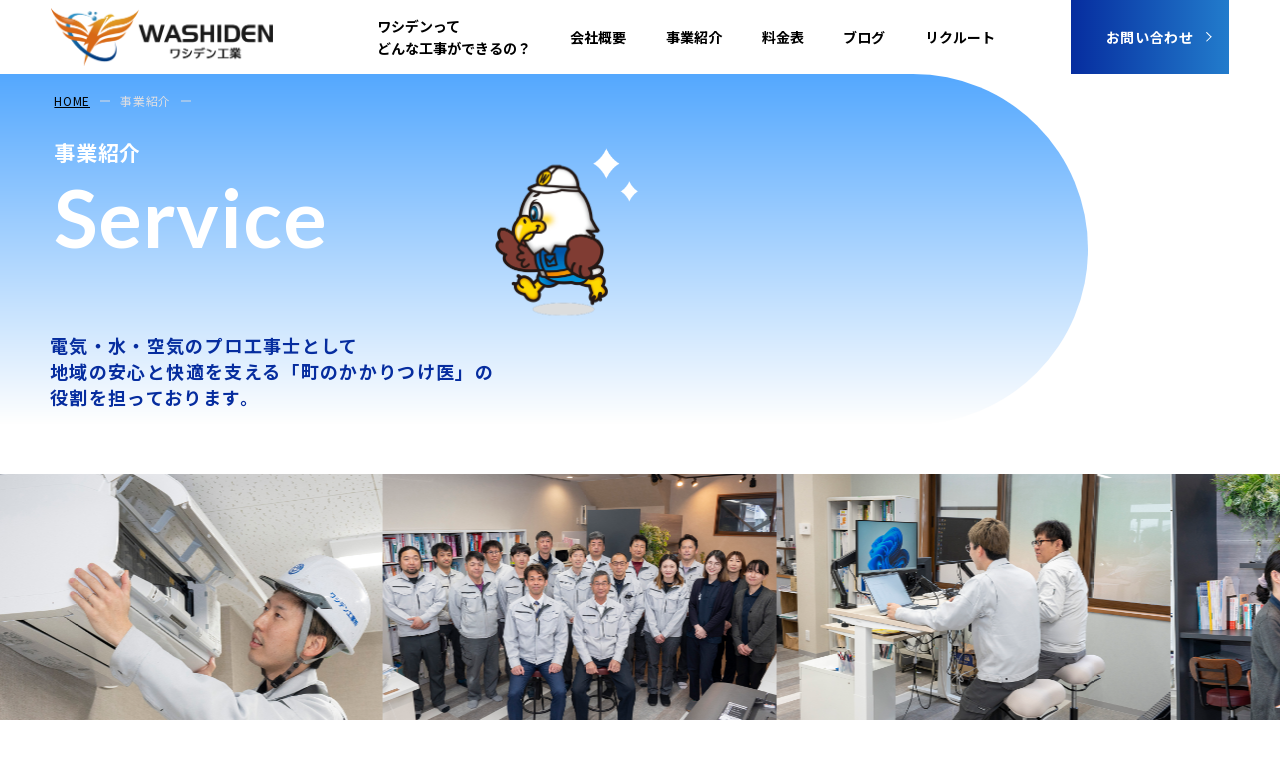

--- FILE ---
content_type: text/html; charset=UTF-8
request_url: http://www.washi-den.co.jp/service/
body_size: 12606
content:
<!doctype html>
<html dir="ltr" lang="ja" prefix="og: https://ogp.me/ns#" class="no-js no-svg">

<head>
	<script>
		(function(w, d, s, l, i) {
			w[l] = w[l] || [];
			w[l].push({
				'gtm.start': new Date().getTime(),
				event: 'gtm.js'
			});
			var f = d.getElementsByTagName(s)[0],
				j = d.createElement(s),
				dl = l != 'dataLayer' ? '&l=' + l : '';
			j.async = true;
			j.src =
				'https://www.googletagmanager.com/gtm.js?id=' + i + dl;
			f.parentNode.insertBefore(j, f);
		})(window, document, 'script', 'dataLayer', 'GTM-MQ8RWH8');
	</script>
	<!-- End Google Tag Manager -->
		<meta charset="UTF-8" />
	<meta name="viewport" content="width=device-width, initial-scale=1">
	<link rel="icon" href="http://www.washi-den.co.jp/wp/wp-content/themes/washiden/src/img/common/favicon.ico">
	<meta name="format-detection" content="telephone=no">

	<link rel="stylesheet" href="http://www.washi-den.co.jp/wp/wp-content/themes/washiden/css/animation.css">
	<link rel="stylesheet" href="http://www.washi-den.co.jp/wp/wp-content/themes/washiden/css/style.css">
	<link rel="stylesheet" href="http://www.washi-den.co.jp/wp/wp-content/themes/washiden/css/style02.css">
	<link rel="stylesheet" href="http://www.washi-den.co.jp/wp/wp-content/themes/washiden/css/style03.css">
	<link rel="stylesheet" href="http://www.washi-den.co.jp/wp/wp-content/themes/washiden/css/layout/under/styles.css">
	<!--<link rel="stylesheet" href="http://www.washi-den.co.jp/wp/wp-content/themes/washiden/css/slick.css">-->
	<link href="https://fonts.googleapis.com/icon?family=Material+Icons" rel="stylesheet">

	<link rel="stylesheet" href="//use.fontawesome.com/releases/v5.9.0/css/all.css">
	<link rel="preconnect" href="https://fonts.googleapis.com">
	<link rel="preconnect" href="https://fonts.gstatic.com" crossorigin>
	<link href="https://fonts.googleapis.com/css2?family=Noto+Sans+JP:wght@100;300;400;500;700;900&display=swap" rel="stylesheet">
	<link rel="stylesheet" href="https://use.typekit.net/qiv0gin.css">
	<link href="https://fonts.googleapis.com/css2?family=Lato:wght@100;300;400;700;900&display=swap" rel="stylesheet">

	<link rel="stylesheet" type="text/css" href="http://www.washi-den.co.jp/wp/wp-content/themes/washiden/css/slick/slick.css">
	<link rel="stylesheet" type="text/css" href="http://www.washi-den.co.jp/wp/wp-content/themes/washiden/css/slick/slick-theme.css">	
	<link rel='stylesheet' href='http://www.washi-den.co.jp/wp/wp-content/themes/washiden/css/correction.css?20250606' type='text/css' media='all' />

	<title>事業紹介 | ワシデン工業株式会社</title>

		<!-- All in One SEO 4.8.9 - aioseo.com -->
	<meta name="description" content="小矢部市にあるワシデン工業株式会社の事業紹介ページです。" />
	<meta name="robots" content="max-image-preview:large" />
	<meta name="google-site-verification" content="wNJdyd93Vx3hKlYK_Pocw-JEW_S9VswNiwFCAE8DdHw" />
	<meta name="keywords" content="事業紹介,ワシデン工業株式会社,富山,小矢部,電気,水まわり,修理," />
	<link rel="canonical" href="https://www.washi-den.co.jp/service/" />
	<meta name="generator" content="All in One SEO (AIOSEO) 4.8.9" />
		<meta property="og:locale" content="ja_JP" />
		<meta property="og:site_name" content="ワシデン工業株式会社 | 小矢部市近郊で電気・水まわりにお困りなら" />
		<meta property="og:type" content="article" />
		<meta property="og:title" content="事業紹介 | ワシデン工業株式会社" />
		<meta property="og:description" content="小矢部市にあるワシデン工業株式会社の事業紹介ページです。" />
		<meta property="og:url" content="https://www.washi-den.co.jp/service/" />
		<meta property="article:published_time" content="2021-10-12T10:44:07+00:00" />
		<meta property="article:modified_time" content="2021-11-24T01:06:43+00:00" />
		<meta name="twitter:card" content="summary" />
		<meta name="twitter:title" content="事業紹介 | ワシデン工業株式会社" />
		<meta name="twitter:description" content="小矢部市にあるワシデン工業株式会社の事業紹介ページです。" />
		<script type="application/ld+json" class="aioseo-schema">
			{"@context":"https:\/\/schema.org","@graph":[{"@type":"BreadcrumbList","@id":"https:\/\/www.washi-den.co.jp\/service\/#breadcrumblist","itemListElement":[{"@type":"ListItem","@id":"https:\/\/www.washi-den.co.jp#listItem","position":1,"name":"\u30db\u30fc\u30e0","item":"https:\/\/www.washi-den.co.jp","nextItem":{"@type":"ListItem","@id":"https:\/\/www.washi-den.co.jp\/service\/#listItem","name":"\u4e8b\u696d\u7d39\u4ecb"}},{"@type":"ListItem","@id":"https:\/\/www.washi-den.co.jp\/service\/#listItem","position":2,"name":"\u4e8b\u696d\u7d39\u4ecb","previousItem":{"@type":"ListItem","@id":"https:\/\/www.washi-den.co.jp#listItem","name":"\u30db\u30fc\u30e0"}}]},{"@type":"Organization","@id":"https:\/\/www.washi-den.co.jp\/#organization","name":"\u30ef\u30b7\u30c7\u30f3\u5de5\u696d\u682a\u5f0f\u4f1a\u793e","description":"\u5c0f\u77e2\u90e8\u5e02\u8fd1\u90ca\u3067\u96fb\u6c17\u30fb\u6c34\u307e\u308f\u308a\u306b\u304a\u56f0\u308a\u306a\u3089","url":"https:\/\/www.washi-den.co.jp\/"},{"@type":"WebPage","@id":"https:\/\/www.washi-den.co.jp\/service\/#webpage","url":"https:\/\/www.washi-den.co.jp\/service\/","name":"\u4e8b\u696d\u7d39\u4ecb | \u30ef\u30b7\u30c7\u30f3\u5de5\u696d\u682a\u5f0f\u4f1a\u793e","description":"\u5c0f\u77e2\u90e8\u5e02\u306b\u3042\u308b\u30ef\u30b7\u30c7\u30f3\u5de5\u696d\u682a\u5f0f\u4f1a\u793e\u306e\u4e8b\u696d\u7d39\u4ecb\u30da\u30fc\u30b8\u3067\u3059\u3002","inLanguage":"ja","isPartOf":{"@id":"https:\/\/www.washi-den.co.jp\/#website"},"breadcrumb":{"@id":"https:\/\/www.washi-den.co.jp\/service\/#breadcrumblist"},"datePublished":"2021-10-12T19:44:07+09:00","dateModified":"2021-11-24T10:06:43+09:00"},{"@type":"WebSite","@id":"https:\/\/www.washi-den.co.jp\/#website","url":"https:\/\/www.washi-den.co.jp\/","name":"\u30ef\u30b7\u30c7\u30f3\u5de5\u696d\u682a\u5f0f\u4f1a\u793e","description":"\u5c0f\u77e2\u90e8\u5e02\u8fd1\u90ca\u3067\u96fb\u6c17\u30fb\u6c34\u307e\u308f\u308a\u306b\u304a\u56f0\u308a\u306a\u3089","inLanguage":"ja","publisher":{"@id":"https:\/\/www.washi-den.co.jp\/#organization"}}]}
		</script>
		<!-- All in One SEO -->

<link rel="alternate" title="oEmbed (JSON)" type="application/json+oembed" href="https://www.washi-den.co.jp/wp-json/oembed/1.0/embed?url=https%3A%2F%2Fwww.washi-den.co.jp%2Fservice%2F" />
<link rel="alternate" title="oEmbed (XML)" type="text/xml+oembed" href="https://www.washi-den.co.jp/wp-json/oembed/1.0/embed?url=https%3A%2F%2Fwww.washi-den.co.jp%2Fservice%2F&#038;format=xml" />
<style id='wp-img-auto-sizes-contain-inline-css' type='text/css'>
img:is([sizes=auto i],[sizes^="auto," i]){contain-intrinsic-size:3000px 1500px}
/*# sourceURL=wp-img-auto-sizes-contain-inline-css */
</style>
<style id='wp-emoji-styles-inline-css' type='text/css'>

	img.wp-smiley, img.emoji {
		display: inline !important;
		border: none !important;
		box-shadow: none !important;
		height: 1em !important;
		width: 1em !important;
		margin: 0 0.07em !important;
		vertical-align: -0.1em !important;
		background: none !important;
		padding: 0 !important;
	}
/*# sourceURL=wp-emoji-styles-inline-css */
</style>
<style id='wp-block-library-inline-css' type='text/css'>
:root{--wp-block-synced-color:#7a00df;--wp-block-synced-color--rgb:122,0,223;--wp-bound-block-color:var(--wp-block-synced-color);--wp-editor-canvas-background:#ddd;--wp-admin-theme-color:#007cba;--wp-admin-theme-color--rgb:0,124,186;--wp-admin-theme-color-darker-10:#006ba1;--wp-admin-theme-color-darker-10--rgb:0,107,160.5;--wp-admin-theme-color-darker-20:#005a87;--wp-admin-theme-color-darker-20--rgb:0,90,135;--wp-admin-border-width-focus:2px}@media (min-resolution:192dpi){:root{--wp-admin-border-width-focus:1.5px}}.wp-element-button{cursor:pointer}:root .has-very-light-gray-background-color{background-color:#eee}:root .has-very-dark-gray-background-color{background-color:#313131}:root .has-very-light-gray-color{color:#eee}:root .has-very-dark-gray-color{color:#313131}:root .has-vivid-green-cyan-to-vivid-cyan-blue-gradient-background{background:linear-gradient(135deg,#00d084,#0693e3)}:root .has-purple-crush-gradient-background{background:linear-gradient(135deg,#34e2e4,#4721fb 50%,#ab1dfe)}:root .has-hazy-dawn-gradient-background{background:linear-gradient(135deg,#faaca8,#dad0ec)}:root .has-subdued-olive-gradient-background{background:linear-gradient(135deg,#fafae1,#67a671)}:root .has-atomic-cream-gradient-background{background:linear-gradient(135deg,#fdd79a,#004a59)}:root .has-nightshade-gradient-background{background:linear-gradient(135deg,#330968,#31cdcf)}:root .has-midnight-gradient-background{background:linear-gradient(135deg,#020381,#2874fc)}:root{--wp--preset--font-size--normal:16px;--wp--preset--font-size--huge:42px}.has-regular-font-size{font-size:1em}.has-larger-font-size{font-size:2.625em}.has-normal-font-size{font-size:var(--wp--preset--font-size--normal)}.has-huge-font-size{font-size:var(--wp--preset--font-size--huge)}.has-text-align-center{text-align:center}.has-text-align-left{text-align:left}.has-text-align-right{text-align:right}.has-fit-text{white-space:nowrap!important}#end-resizable-editor-section{display:none}.aligncenter{clear:both}.items-justified-left{justify-content:flex-start}.items-justified-center{justify-content:center}.items-justified-right{justify-content:flex-end}.items-justified-space-between{justify-content:space-between}.screen-reader-text{border:0;clip-path:inset(50%);height:1px;margin:-1px;overflow:hidden;padding:0;position:absolute;width:1px;word-wrap:normal!important}.screen-reader-text:focus{background-color:#ddd;clip-path:none;color:#444;display:block;font-size:1em;height:auto;left:5px;line-height:normal;padding:15px 23px 14px;text-decoration:none;top:5px;width:auto;z-index:100000}html :where(.has-border-color){border-style:solid}html :where([style*=border-top-color]){border-top-style:solid}html :where([style*=border-right-color]){border-right-style:solid}html :where([style*=border-bottom-color]){border-bottom-style:solid}html :where([style*=border-left-color]){border-left-style:solid}html :where([style*=border-width]){border-style:solid}html :where([style*=border-top-width]){border-top-style:solid}html :where([style*=border-right-width]){border-right-style:solid}html :where([style*=border-bottom-width]){border-bottom-style:solid}html :where([style*=border-left-width]){border-left-style:solid}html :where(img[class*=wp-image-]){height:auto;max-width:100%}:where(figure){margin:0 0 1em}html :where(.is-position-sticky){--wp-admin--admin-bar--position-offset:var(--wp-admin--admin-bar--height,0px)}@media screen and (max-width:600px){html :where(.is-position-sticky){--wp-admin--admin-bar--position-offset:0px}}

/*# sourceURL=wp-block-library-inline-css */
</style><style id='global-styles-inline-css' type='text/css'>
:root{--wp--preset--aspect-ratio--square: 1;--wp--preset--aspect-ratio--4-3: 4/3;--wp--preset--aspect-ratio--3-4: 3/4;--wp--preset--aspect-ratio--3-2: 3/2;--wp--preset--aspect-ratio--2-3: 2/3;--wp--preset--aspect-ratio--16-9: 16/9;--wp--preset--aspect-ratio--9-16: 9/16;--wp--preset--color--black: #000000;--wp--preset--color--cyan-bluish-gray: #abb8c3;--wp--preset--color--white: #ffffff;--wp--preset--color--pale-pink: #f78da7;--wp--preset--color--vivid-red: #cf2e2e;--wp--preset--color--luminous-vivid-orange: #ff6900;--wp--preset--color--luminous-vivid-amber: #fcb900;--wp--preset--color--light-green-cyan: #7bdcb5;--wp--preset--color--vivid-green-cyan: #00d084;--wp--preset--color--pale-cyan-blue: #8ed1fc;--wp--preset--color--vivid-cyan-blue: #0693e3;--wp--preset--color--vivid-purple: #9b51e0;--wp--preset--gradient--vivid-cyan-blue-to-vivid-purple: linear-gradient(135deg,rgb(6,147,227) 0%,rgb(155,81,224) 100%);--wp--preset--gradient--light-green-cyan-to-vivid-green-cyan: linear-gradient(135deg,rgb(122,220,180) 0%,rgb(0,208,130) 100%);--wp--preset--gradient--luminous-vivid-amber-to-luminous-vivid-orange: linear-gradient(135deg,rgb(252,185,0) 0%,rgb(255,105,0) 100%);--wp--preset--gradient--luminous-vivid-orange-to-vivid-red: linear-gradient(135deg,rgb(255,105,0) 0%,rgb(207,46,46) 100%);--wp--preset--gradient--very-light-gray-to-cyan-bluish-gray: linear-gradient(135deg,rgb(238,238,238) 0%,rgb(169,184,195) 100%);--wp--preset--gradient--cool-to-warm-spectrum: linear-gradient(135deg,rgb(74,234,220) 0%,rgb(151,120,209) 20%,rgb(207,42,186) 40%,rgb(238,44,130) 60%,rgb(251,105,98) 80%,rgb(254,248,76) 100%);--wp--preset--gradient--blush-light-purple: linear-gradient(135deg,rgb(255,206,236) 0%,rgb(152,150,240) 100%);--wp--preset--gradient--blush-bordeaux: linear-gradient(135deg,rgb(254,205,165) 0%,rgb(254,45,45) 50%,rgb(107,0,62) 100%);--wp--preset--gradient--luminous-dusk: linear-gradient(135deg,rgb(255,203,112) 0%,rgb(199,81,192) 50%,rgb(65,88,208) 100%);--wp--preset--gradient--pale-ocean: linear-gradient(135deg,rgb(255,245,203) 0%,rgb(182,227,212) 50%,rgb(51,167,181) 100%);--wp--preset--gradient--electric-grass: linear-gradient(135deg,rgb(202,248,128) 0%,rgb(113,206,126) 100%);--wp--preset--gradient--midnight: linear-gradient(135deg,rgb(2,3,129) 0%,rgb(40,116,252) 100%);--wp--preset--font-size--small: 13px;--wp--preset--font-size--medium: 20px;--wp--preset--font-size--large: 36px;--wp--preset--font-size--x-large: 42px;--wp--preset--spacing--20: 0.44rem;--wp--preset--spacing--30: 0.67rem;--wp--preset--spacing--40: 1rem;--wp--preset--spacing--50: 1.5rem;--wp--preset--spacing--60: 2.25rem;--wp--preset--spacing--70: 3.38rem;--wp--preset--spacing--80: 5.06rem;--wp--preset--shadow--natural: 6px 6px 9px rgba(0, 0, 0, 0.2);--wp--preset--shadow--deep: 12px 12px 50px rgba(0, 0, 0, 0.4);--wp--preset--shadow--sharp: 6px 6px 0px rgba(0, 0, 0, 0.2);--wp--preset--shadow--outlined: 6px 6px 0px -3px rgb(255, 255, 255), 6px 6px rgb(0, 0, 0);--wp--preset--shadow--crisp: 6px 6px 0px rgb(0, 0, 0);}:where(.is-layout-flex){gap: 0.5em;}:where(.is-layout-grid){gap: 0.5em;}body .is-layout-flex{display: flex;}.is-layout-flex{flex-wrap: wrap;align-items: center;}.is-layout-flex > :is(*, div){margin: 0;}body .is-layout-grid{display: grid;}.is-layout-grid > :is(*, div){margin: 0;}:where(.wp-block-columns.is-layout-flex){gap: 2em;}:where(.wp-block-columns.is-layout-grid){gap: 2em;}:where(.wp-block-post-template.is-layout-flex){gap: 1.25em;}:where(.wp-block-post-template.is-layout-grid){gap: 1.25em;}.has-black-color{color: var(--wp--preset--color--black) !important;}.has-cyan-bluish-gray-color{color: var(--wp--preset--color--cyan-bluish-gray) !important;}.has-white-color{color: var(--wp--preset--color--white) !important;}.has-pale-pink-color{color: var(--wp--preset--color--pale-pink) !important;}.has-vivid-red-color{color: var(--wp--preset--color--vivid-red) !important;}.has-luminous-vivid-orange-color{color: var(--wp--preset--color--luminous-vivid-orange) !important;}.has-luminous-vivid-amber-color{color: var(--wp--preset--color--luminous-vivid-amber) !important;}.has-light-green-cyan-color{color: var(--wp--preset--color--light-green-cyan) !important;}.has-vivid-green-cyan-color{color: var(--wp--preset--color--vivid-green-cyan) !important;}.has-pale-cyan-blue-color{color: var(--wp--preset--color--pale-cyan-blue) !important;}.has-vivid-cyan-blue-color{color: var(--wp--preset--color--vivid-cyan-blue) !important;}.has-vivid-purple-color{color: var(--wp--preset--color--vivid-purple) !important;}.has-black-background-color{background-color: var(--wp--preset--color--black) !important;}.has-cyan-bluish-gray-background-color{background-color: var(--wp--preset--color--cyan-bluish-gray) !important;}.has-white-background-color{background-color: var(--wp--preset--color--white) !important;}.has-pale-pink-background-color{background-color: var(--wp--preset--color--pale-pink) !important;}.has-vivid-red-background-color{background-color: var(--wp--preset--color--vivid-red) !important;}.has-luminous-vivid-orange-background-color{background-color: var(--wp--preset--color--luminous-vivid-orange) !important;}.has-luminous-vivid-amber-background-color{background-color: var(--wp--preset--color--luminous-vivid-amber) !important;}.has-light-green-cyan-background-color{background-color: var(--wp--preset--color--light-green-cyan) !important;}.has-vivid-green-cyan-background-color{background-color: var(--wp--preset--color--vivid-green-cyan) !important;}.has-pale-cyan-blue-background-color{background-color: var(--wp--preset--color--pale-cyan-blue) !important;}.has-vivid-cyan-blue-background-color{background-color: var(--wp--preset--color--vivid-cyan-blue) !important;}.has-vivid-purple-background-color{background-color: var(--wp--preset--color--vivid-purple) !important;}.has-black-border-color{border-color: var(--wp--preset--color--black) !important;}.has-cyan-bluish-gray-border-color{border-color: var(--wp--preset--color--cyan-bluish-gray) !important;}.has-white-border-color{border-color: var(--wp--preset--color--white) !important;}.has-pale-pink-border-color{border-color: var(--wp--preset--color--pale-pink) !important;}.has-vivid-red-border-color{border-color: var(--wp--preset--color--vivid-red) !important;}.has-luminous-vivid-orange-border-color{border-color: var(--wp--preset--color--luminous-vivid-orange) !important;}.has-luminous-vivid-amber-border-color{border-color: var(--wp--preset--color--luminous-vivid-amber) !important;}.has-light-green-cyan-border-color{border-color: var(--wp--preset--color--light-green-cyan) !important;}.has-vivid-green-cyan-border-color{border-color: var(--wp--preset--color--vivid-green-cyan) !important;}.has-pale-cyan-blue-border-color{border-color: var(--wp--preset--color--pale-cyan-blue) !important;}.has-vivid-cyan-blue-border-color{border-color: var(--wp--preset--color--vivid-cyan-blue) !important;}.has-vivid-purple-border-color{border-color: var(--wp--preset--color--vivid-purple) !important;}.has-vivid-cyan-blue-to-vivid-purple-gradient-background{background: var(--wp--preset--gradient--vivid-cyan-blue-to-vivid-purple) !important;}.has-light-green-cyan-to-vivid-green-cyan-gradient-background{background: var(--wp--preset--gradient--light-green-cyan-to-vivid-green-cyan) !important;}.has-luminous-vivid-amber-to-luminous-vivid-orange-gradient-background{background: var(--wp--preset--gradient--luminous-vivid-amber-to-luminous-vivid-orange) !important;}.has-luminous-vivid-orange-to-vivid-red-gradient-background{background: var(--wp--preset--gradient--luminous-vivid-orange-to-vivid-red) !important;}.has-very-light-gray-to-cyan-bluish-gray-gradient-background{background: var(--wp--preset--gradient--very-light-gray-to-cyan-bluish-gray) !important;}.has-cool-to-warm-spectrum-gradient-background{background: var(--wp--preset--gradient--cool-to-warm-spectrum) !important;}.has-blush-light-purple-gradient-background{background: var(--wp--preset--gradient--blush-light-purple) !important;}.has-blush-bordeaux-gradient-background{background: var(--wp--preset--gradient--blush-bordeaux) !important;}.has-luminous-dusk-gradient-background{background: var(--wp--preset--gradient--luminous-dusk) !important;}.has-pale-ocean-gradient-background{background: var(--wp--preset--gradient--pale-ocean) !important;}.has-electric-grass-gradient-background{background: var(--wp--preset--gradient--electric-grass) !important;}.has-midnight-gradient-background{background: var(--wp--preset--gradient--midnight) !important;}.has-small-font-size{font-size: var(--wp--preset--font-size--small) !important;}.has-medium-font-size{font-size: var(--wp--preset--font-size--medium) !important;}.has-large-font-size{font-size: var(--wp--preset--font-size--large) !important;}.has-x-large-font-size{font-size: var(--wp--preset--font-size--x-large) !important;}
/*# sourceURL=global-styles-inline-css */
</style>

<style id='classic-theme-styles-inline-css' type='text/css'>
/*! This file is auto-generated */
.wp-block-button__link{color:#fff;background-color:#32373c;border-radius:9999px;box-shadow:none;text-decoration:none;padding:calc(.667em + 2px) calc(1.333em + 2px);font-size:1.125em}.wp-block-file__button{background:#32373c;color:#fff;text-decoration:none}
/*# sourceURL=/wp-includes/css/classic-themes.min.css */
</style>
<link rel='stylesheet' id='contact-form-7-css' href='http://www.washi-den.co.jp/wp/wp-content/plugins/contact-form-7/includes/css/styles.css?ver=6.1.3' type='text/css' media='all' />
<link rel="https://api.w.org/" href="https://www.washi-den.co.jp/wp-json/" /><link rel="alternate" title="JSON" type="application/json" href="https://www.washi-den.co.jp/wp-json/wp/v2/pages/23" /><link rel="EditURI" type="application/rsd+xml" title="RSD" href="https://www.washi-den.co.jp/wp/xmlrpc.php?rsd" />
<meta name="generator" content="WordPress 6.9" />
<link rel='shortlink' href='https://www.washi-den.co.jp/?p=23' />
<link rel="icon" href="https://www.washi-den.co.jp/wp/wp-content/uploads/2025/06/favicon.png" sizes="32x32" />
<link rel="icon" href="https://www.washi-den.co.jp/wp/wp-content/uploads/2025/06/favicon.png" sizes="192x192" />
<link rel="apple-touch-icon" href="https://www.washi-den.co.jp/wp/wp-content/uploads/2025/06/favicon.png" />
<meta name="msapplication-TileImage" content="https://www.washi-den.co.jp/wp/wp-content/uploads/2025/06/favicon.png" />
		<meta property="og:image" content="http://www.washi-den.co.jp/wp/wp-content/themes/washiden/src/img/common/ogp.png" />
</head>

<body class="wp-singular page-template-default page page-id-23 wp-theme-washiden">
	<!-- Google Tag Manager (noscript) -->
	<noscript><iframe src="https://www.googletagmanager.com/ns.html?id=GTM-MQ8RWH8" height="0" width="0" style="display:none;visibility:hidden"></iframe></noscript>
	<!-- End Google Tag Manager (noscript) -->

	<header id="header" class="under-header pc">
		<div class="inner flex">
			<div class="logo">
				<a href="https://www.washi-den.co.jp/" rel="home">
					<img src="http://www.washi-den.co.jp/wp/wp-content/themes/washiden/src/img/common/logo.png" alt="ワシデン工業">
				</a>
			</div>
			<div class="under-link">
				<ul class="flex">
					<li><a href="/work/">ワシデンって<br>どんな工事ができるの？</a></li>
					<li><a href="/about/">会社概要</a></li>
					<li><a href="/service/">事業紹介</a></li>
<!-- 					<li><a href="/contact/">お問い合わせ</a></li> -->
					<li><a href="/price/">料金表</a></li>
					<li><a href="/blog/">ブログ</a></li>
					<li><a href="/recruit/">リクルート</a></li>
				</ul>
			</div>
			<div class="head-contact">
				<a href="/contact/">お問い合わせ</a>
			</div>
		</div>
	</header>
	<header class="sp">
		<div class="inner flex">
			<div class="logo">
				<a href="https://www.washi-den.co.jp/" rel="home">
					<img src="http://www.washi-den.co.jp/wp/wp-content/themes/washiden/src/img/common/logo.png" alt="ワシデン工業">
				</a>
			</div>
			<div class="tel">
				<a href="tel:0766670560"><span>0766-67-0560</span></a>
			</div>
			<div class="head-txt">
				<p>第2・4土曜日、日曜日・祝日は<br class="tab">休業日となります</p>
			</div>
			<div class="head-contact">
				<a href="/contact/">お問い合わせ</a>
			</div>
			<div class="sp">
				<div class="hamburger">
					<span></span>
					<span></span>
					<span></span>
				</div>
			</div>
			<!--SP時のメニュー-->
			<div class="header-r sp">
				<ul class="nav">
					<li>
						<div class="more-under-link btn01"><span></span></div>
						<a href="/about/"><span>Work</span><br>ワシデンってどんな工事ができるの？</a>
						<ul class="child btn01">
							<li><a href="/work/#service01">電気の仕事</a></li>
							<li><a href="/work/#service02">水まわりの仕事</a></li>
							<li><a href="/work/#service04">施工実績</a></li>
						</ul>
					</li>
					<li>
						<div class="more-under-link btn02"><span></span></div>
						<a href="/about/"><span>About</span>会社概要</a>
						<ul class="child btn02">
							<li><a href="/about/#about01">経営理念</a></li>
							<li><a href="/about/#about02">当社の使命</a></li>
							<li><a href="/about/#about04">当社の強み</a></li>
							<li><a href="/about/#about05">オリジナル<br>キャラクター</a></li>
							<li><a href="/about/#about03">社長あいさつ</a></li>
							<li><a href="/about/#about06">沿革</a></li>
						</ul>
					</li>
					<li>
						<div class="more-under-link btn03"><span></span></div>
						<a href="/service/"><span>Service</span>事業紹介</a>
						<ul class="child btn03">
							<li><a href="/service/#service01">暮らしを快適にする工事</a></li>
							<li><a href="/service/#service02">安全を守る工事</a></li>
							<li><a href="/service/#service03">環境と未来を考える工事</a></li>
							<li><a href="/service/#service04">地域を支えるインフラ工事</a></li>
						</ul>
					</li>
					<li><a href="/contact/"><span>Contact</span>お問い合わせ</a></li>
					<li><a href="/price/"><span>Price</span>料金表</a></li>
					<li><a href="/blog/"><span>Blog</span>3代目ブログ</a></li>
					<li><a href="/recruit/">リクルート</a></li>
					<li><a href="/news/">お知らせ</a></li>
					<li><a href="/contact/">お問い合わせ</a></li>
					<li><a href="/privacy/">プライバシーポリシー</a></li>
				</ul>
			</div>
		</div>
	</header>
<div class="under-page-css">
	<main class="page-service_index main-page bg-def">
		<div class="following-head">
			<div class="inner">
				<div class="head-menu">
					<ul class="flex">
						<li><a href="/work/">ワシデンってどんな工事ができるの？</a></li>
						<li><a href="/about/">会社概要</a></li>
						<li><a href="/service/">事業紹介</a></li>
<!-- 						<li><a href="/contact/">お問い合わせ</a></li> -->
						<li><a href="/price/">料金表</a></li>
						<li><a href="/blog/">ブログ</a></li>
						<li><a href="/recruit/">リクルート</a></li>
						<li class="btn"><a href="/contact/">お問い合わせ</a></li>
					</ul>
				</div>
			</div>
		</div>
		<div class="sec-mv-page">
			<div class="breadcrumbs">
				<div class="inner">
					<div id="breadcrumb"><ul><li><a href="https://www.washi-den.co.jp" class="arrow"><span>HOME</span></a></li><li><span>事業紹介</span></li></ul></div>				</div>
			</div>
			<div class="ttl-wrap-sp">
				<h1 class="ttl-mv-page">
					<span class="jp">事業紹介</span>
					<span class="en">Service</span>
				</h1>
			</div>
			<div class="inner">
				<div class="mv-wrap">
					<div class="intro-desc">
						<h2><span class="wbr"><i>電気・水・空気の</i><i>プロ工事士として</i></span><span class="wbr"><i>地域の安心と</i><i>快適を支える</i><i>「町のかかりつけ医」の</i><i>役割を担っております。</i></span></h2>
						<p>
							<!--この文章はダミーですここにタイトルに対する説明文が入りますこの文章はダミーです。<br class="pc">
								この文章はダミーですここにタイトルに対する説明文が入りますこの文章はダミーです。-->
						</p>
					</div>
				</div>
			</div>
		</div>

		<div class="refer slider">
			<div><img src="http://www.washi-den.co.jp/wp/wp-content/themes/washiden/src/img/service/refer_1.jpg"></div>
			<div><img src="http://www.washi-den.co.jp/wp/wp-content/themes/washiden/src/img/service/refer_2.jpg"></div>
			<div><img src="http://www.washi-den.co.jp/wp/wp-content/themes/washiden/src/img/service/refer_3.jpg"></div>
			<div><img src="http://www.washi-den.co.jp/wp/wp-content/themes/washiden/src/img/service/refer_9.jpg"></div>
			<div><img src="http://www.washi-den.co.jp/wp/wp-content/themes/washiden/src/img/service/refer_4.jpg"></div>
			<div><img src="http://www.washi-den.co.jp/wp/wp-content/themes/washiden/src/img/service/refer_5.jpg"></div>
			<div><img src="http://www.washi-den.co.jp/wp/wp-content/themes/washiden/src/img/service/refer_8.jpg"></div>
		</div>
		<div class="refer-box" id="service05">
			<div class="inner">
				<p class="txt-center">ワシデン工業では、一人のヒーローに頼るのではなく、<br>それぞれが自分の役割を理解し、<br>チームで補い合いながら成長する組織を目指しています。</p>
			</div>
		</div>

		<div class="sec-linkother non-page">
			<div class="inner">
				<ul class="list-linkother">
					<li class="item-linktoher">
						<a href="#service01" class="scroll-page">
							<span class="txt">
								暮らしを<br>快適にする工事<br><small>（電気・給排水・空調）</small>
							</span>
							<span class="arr">

							</span>
						</a>
					</li>
					<li class="item-linktoher">
						<a href="#service02" class="scroll-page">
							<span class="txt">
								安全を守る工事<br><small>（漏電対策・消防）</small>
							</span>
							<span class="arr">

							</span>
						</a>
					</li>
					<li class="item-linktoher">
						<a href="#service03" class="scroll-page">
							<span class="txt">
								環境と未来を<br>考える工事<br><small>（太陽光・省エネ提案）</small>
							</span>
							<span class="arr">

							</span>
						</a>
					</li>
					<li class="item-linktoher">
						<a href="#service04" class="scroll-page">
							<span class="txt">
								地域を支える<br>インフラ工事<br><small>（消雪井戸・公共施設対応）</small>
							</span>
							<span class="arr">

							</span>
						</a>
					</li>
				</ul>
			</div>
		</div>

		<div class="service-content">
			<div class="inner">
				<div id="service01" class="service-item">
					<div class="item-desc">
						<h3 class="ttl-comp04">電気設備工事</h3>
						<ul>
							<li>LED照明リニューアル</li>
							<li>スイッチ</li>
							<li>コンセント</li>
							<li>IHクッキングヒーター</li>
							<li>エアコン</li>
							<li>エコキュート</li>
							<li>住宅太陽光設備</li>
							<li>漏電対策</li>
							<li>雷対策　など</li>
						</ul>
					</div>
					<div class="item-img">
						<div class="service_p slider">
							<div><img src="http://www.washi-den.co.jp/wp/wp-content/themes/washiden/src/img/service/service-01_1.jpg"></div>
							<div><img src="http://www.washi-den.co.jp/wp/wp-content/themes/washiden/src/img/service/service-01_2.jpg"></div>
						</div>
					</div>
				</div>
				<div id="service02" class="service-item">
					<div class="item-desc">
						<h3 class="ttl-comp04">給排水設備</h3>
						<ul class="pad-def01">
							<li>トイレ</li>
							<li>キッチン</li>
							<li>浴室</li>
							<li>洗面化粧台</li>
							<li>温水器</li>
							<li>ボイラー</li>
							<li>漏水対策</li>
						</ul>
					</div>
					<div class="item-img">
						<div class="service_p slider">
							<div><img src="http://www.washi-den.co.jp/wp/wp-content/themes/washiden/src/img/service/refer_9.jpg"></div>
							<div><img src="http://www.washi-den.co.jp/wp/wp-content/themes/washiden/src/img/service/service-02_2.jpg"></div>
						</div>
					</div>
				</div>
				<div id="service03" class="pb_75">
					<h3 class="ttl-comp04">空調設備</h3>
					<div  class="service-item">
						<div class="item-desc">
							<ul>
								<li>住宅用エアコン</li>
								<li>店舗用エアコン</li>
								<li>換気扇</li>
								<li>空気清浄装置　など</li>
							</ul>
						</div>
						<div class="item-img">
							<img src="http://www.washi-den.co.jp/wp/wp-content/themes/washiden/src/img/service/service-07-2025.jpg" alt="空調設備">
						</div>
					</div>
				</div>
				<div class="pb_75">
					<h3 class="ttl-comp04">上水道・下水道工事</h3>
					<div  class="service-item">
						<div class="item-desc">
							<ul class="pad-def02">
								<li>『指定給水装置工事許可』<br>『下水道排水設備指定工事許可』　取得</li>
								<li>小矢部市、砺波市、南砺市、高岡市、<br>氷見市、射水市、富山市の7エリアに対応</li>
							</ul>
						</div>
						<div class="item-img">
							<img src="http://www.washi-den.co.jp/wp/wp-content/themes/washiden/src/img/service/service-03.jpg" alt="上水道・下水道工事">
						</div>
					</div>
				</div>
				<div id="service04" class="pb_75">
					<h3 class="ttl-comp04">消雪設備工事</h3>
					<div  class="service-item">
						<div class="item-desc">
							<ul>
								<li>消雪散水ノズル</li>
								<li>消雪制御盤</li>
								<li>水中・地上ポンプ</li>
								<li>ポンプ制御盤　など</li>
							</ul>
						</div>
						<div class="item-img">
							<img src="http://www.washi-den.co.jp/wp/wp-content/themes/washiden/src/img/service/service-04.jpg" alt="消雪設備工事">
						</div>
					</div>
				</div>
				<div class="pb_75">
					<h3 class="ttl-comp04">井戸設備工事</h3>
					<div  class="service-item">
						<div class="item-desc">
							<ul class="pad-def03">
								<li>水中・地上ポンプ</li>
								<li>ポンプ制御盤　など</li>
							</ul>
						</div>
						<div class="item-img">
							<img src="http://www.washi-den.co.jp/wp/wp-content/themes/washiden/src/img/service/service-05-2025.jpg" alt="井戸設備工事">
						</div>
					</div>
				</div>
				<div class="pb_75">
					<h3 class="ttl-comp04">消防設備工事</h3>
					<div  class="service-item">
						<div class="item-desc">
							<ul>
								<li>自動火災報知設備</li>
								<li>消火栓設備</li>
								<li>スプリンクラー設備　など</li>
							</ul>
						</div>
						<div class="item-img">
							<img src="http://www.washi-den.co.jp/wp/wp-content/themes/washiden/src/img/service/service-06-2025.jpg" alt="消防設備工事">
						</div>
					</div>
				</div>

			</div>
		</div>

		<div class="original-contact">
			<div class="inner">
				<h2><span>お問い合わせ</span><br>Contact</h2>
				<p>電気設備工事・給排水設備工事井戸工事、その他何でも、まずはご相談ください。</p>
				<div class="flex">
					<div class="btn">
						<a href="tel:0766670560">0766-67-0560</a>
						<p>第2・4土曜日、日・祝は休業日となります</p>
					</div>
					<div class="btn">
						<a href="/contact/">お問い合わせフォームへ</a>
						<p>お気軽にお問い合わせください</p>
					</div>
				</div>
			</div>
		</div>
	</main>
</div>
	<footer>
		<div class="under-link">
			<div class="inner">
				<ul class="flex">
					<li><a href="https://www.washi-den.co.jp/work/">ワシデンって<br>どんな工事ができるの？</a>
					<ul>
							<li><a class="service01" href="https://www.washi-den.co.jp/work/#service01">電気の仕事</a></li>
							<li><a class="service02" href="https://www.washi-den.co.jp/work/#service02">水まわりの仕事</a></li>
							<li><a class="service04" href="https://www.washi-den.co.jp/work/#service04">施工実績</a></li>
						</ul>
				</li>
					<li>
						<a href="https://www.washi-den.co.jp/about/">会社概要</a>
						<ul>
							<li><a href="https://www.washi-den.co.jp/about/#about01">経営方針</a></li>
							<li><a href="https://www.washi-den.co.jp/about/#about02">経営理念</a></li>
							<li><a href="https://www.washi-den.co.jp/about/#about03">沿革</a></li>
							<li><a href="https://www.washi-den.co.jp/about/#about04">社長挨拶</a></li>
						</ul>
					</li>
					<li>
						<a href="https://www.washi-den.co.jp/service/">事業紹介</a>
						<ul>
							<li><a href="https://www.washi-den.co.jp/service/#service01">電気設備工事</a></li>
							<li><a href="https://www.washi-den.co.jp/service/#service02">給排水設備</a></li>
							<li><a href="https://www.washi-den.co.jp/service/#service03">井戸工事</a></li>
							<li><a href="https://www.washi-den.co.jp/work/">施工実績</a></li>
							<li><a href="https://www.washi-den.co.jp/service/#service05">社員紹介</a></li>
						</ul>
					</li>
					<li><a href="https://www.washi-den.co.jp/contact/">お問い合わせ</a></li>
					<li><a href="https://www.washi-den.co.jp/price/">料金表</a></li>
					<li><a href="https://www.washi-den.co.jp/blog/">ブログ</a></li>
					<li><a href="https://www.washi-den.co.jp/recruit/">リクルート</a></li>
				</ul>
			</div>
		</div>
		<div class="comp">
			<div class="inner flex">
				<div class="detail">
					<div class="logo">
						<a href="https://www.washi-den.co.jp/" rel="home">
							<img src="http://www.washi-den.co.jp/wp/wp-content/themes/washiden/src/img/common/logo.png" alt="ワシデン工業">
						</a>
					</div>
					<div class="text">
						<p>〒932-0048　富山県小矢部市八和町10-32<br>
							TEL.0766-67-0560</p>
					</div>
				</div>
				<div class="other-link">
					<ul class="flex">
						<li><a href="/news/">お知らせ</a></li>
						<li><a href="/contact/">お問い合わせ</a></li>
						<li><a href="/privacy/">プライバシーポリシー</a></li>
					</ul>
				</div>
			</div>
		</div>
		<div class="copylight">
			<div class="inner">
				<p>Copyright © Washiden industry company, All rights reserved.</p>
				<p>富山県中小企業リバイバル補助金活用事業　<br class="sp">令和3年11月24日作成</p>
			</div>
		</div>
	</footer>

	<!-- js -->
	<script src="https://ajax.googleapis.com/ajax/libs/jquery/3.3.1/jquery.min.js"></script>
	<script src="http://www.washi-den.co.jp/wp/wp-content/themes/washiden/src/js/jquery.matchHeight-min.js"></script>
	<script src="http://www.washi-den.co.jp/wp/wp-content/themes/washiden/src/js/jquery-3.3.1.min.js"></script>
	<script src="http://www.washi-den.co.jp/wp/wp-content/themes/washiden/src/js/ofi.min.js"></script>
	<script src="http://www.washi-den.co.jp/wp/wp-content/themes/washiden/src/js/setting.js"></script>
	<script src="http://www.washi-den.co.jp/wp/wp-content/themes/washiden/src/js/common.js"></script>

<script src="https://code.jquery.com/jquery-2.2.0.min.js" type="text/javascript"></script>
<script src="http://www.washi-den.co.jp/wp/wp-content/themes/washiden/css/slick/slick.js" type="text/javascript" charset="utf-8"></script>
<script type="text/javascript">
	$(document).on('ready', function() {
		$(".refer").slick({
			dots: false,
			arrows: false,
			swipe: false,
			slidesToShow: 3,
			slidesToScroll: 1,
			autoplay: true,
			autoplaySpeed: 0,
			speed: 11000,
			cssEase: 'linear',
			pauseOnFocus: false,
			pauseOnHover: false,
			centerMode: true,
			responsive: [{
				breakpoint: 835,
					settings: {
						slidesToShow: 2,
					}
				},{
				breakpoint: 641,
					settings: {
						slidesToShow: 1,
					}
				}
			]
		});
		$(".service_p").slick({
			dots: true,
			arrows: false,
			swipe: true,
			slidesToShow: 1,
			slidesToScroll: 1,
			autoplay: true,
			autoplaySpeed: 3000,
			speed: 1000,
			cssEase: 'linear',
			pauseOnFocus: false,
			pauseOnHover: false,
			centerMode: true,
			fade: true,
		});
	});
</script>

<script type="speculationrules">
{"prefetch":[{"source":"document","where":{"and":[{"href_matches":"/*"},{"not":{"href_matches":["/wp/wp-*.php","/wp/wp-admin/*","/wp/wp-content/uploads/*","/wp/wp-content/*","/wp/wp-content/plugins/*","/wp/wp-content/themes/washiden/*","/*\\?(.+)"]}},{"not":{"selector_matches":"a[rel~=\"nofollow\"]"}},{"not":{"selector_matches":".no-prefetch, .no-prefetch a"}}]},"eagerness":"conservative"}]}
</script>
	<script>
		document.addEventListener('wpcf7mailsent', function(event) {
			location = '/contact/done/'; //サンクスページURL
		}, false);
	</script>
<script type="text/javascript" src="http://www.washi-den.co.jp/wp/wp-includes/js/dist/hooks.min.js?ver=dd5603f07f9220ed27f1" id="wp-hooks-js"></script>
<script type="text/javascript" src="http://www.washi-den.co.jp/wp/wp-includes/js/dist/i18n.min.js?ver=c26c3dc7bed366793375" id="wp-i18n-js"></script>
<script type="text/javascript" id="wp-i18n-js-after">
/* <![CDATA[ */
wp.i18n.setLocaleData( { 'text direction\u0004ltr': [ 'ltr' ] } );
//# sourceURL=wp-i18n-js-after
/* ]]> */
</script>
<script type="text/javascript" src="http://www.washi-den.co.jp/wp/wp-content/plugins/contact-form-7/includes/swv/js/index.js?ver=6.1.3" id="swv-js"></script>
<script type="text/javascript" id="contact-form-7-js-translations">
/* <![CDATA[ */
( function( domain, translations ) {
	var localeData = translations.locale_data[ domain ] || translations.locale_data.messages;
	localeData[""].domain = domain;
	wp.i18n.setLocaleData( localeData, domain );
} )( "contact-form-7", {"translation-revision-date":"2025-10-29 09:23:50+0000","generator":"GlotPress\/4.0.3","domain":"messages","locale_data":{"messages":{"":{"domain":"messages","plural-forms":"nplurals=1; plural=0;","lang":"ja_JP"},"This contact form is placed in the wrong place.":["\u3053\u306e\u30b3\u30f3\u30bf\u30af\u30c8\u30d5\u30a9\u30fc\u30e0\u306f\u9593\u9055\u3063\u305f\u4f4d\u7f6e\u306b\u7f6e\u304b\u308c\u3066\u3044\u307e\u3059\u3002"],"Error:":["\u30a8\u30e9\u30fc:"]}},"comment":{"reference":"includes\/js\/index.js"}} );
//# sourceURL=contact-form-7-js-translations
/* ]]> */
</script>
<script type="text/javascript" id="contact-form-7-js-before">
/* <![CDATA[ */
var wpcf7 = {
    "api": {
        "root": "https:\/\/www.washi-den.co.jp\/wp-json\/",
        "namespace": "contact-form-7\/v1"
    }
};
//# sourceURL=contact-form-7-js-before
/* ]]> */
</script>
<script type="text/javascript" src="http://www.washi-den.co.jp/wp/wp-content/plugins/contact-form-7/includes/js/index.js?ver=6.1.3" id="contact-form-7-js"></script>
<script id="wp-emoji-settings" type="application/json">
{"baseUrl":"https://s.w.org/images/core/emoji/17.0.2/72x72/","ext":".png","svgUrl":"https://s.w.org/images/core/emoji/17.0.2/svg/","svgExt":".svg","source":{"concatemoji":"http://www.washi-den.co.jp/wp/wp-includes/js/wp-emoji-release.min.js?ver=6.9"}}
</script>
<script type="module">
/* <![CDATA[ */
/*! This file is auto-generated */
const a=JSON.parse(document.getElementById("wp-emoji-settings").textContent),o=(window._wpemojiSettings=a,"wpEmojiSettingsSupports"),s=["flag","emoji"];function i(e){try{var t={supportTests:e,timestamp:(new Date).valueOf()};sessionStorage.setItem(o,JSON.stringify(t))}catch(e){}}function c(e,t,n){e.clearRect(0,0,e.canvas.width,e.canvas.height),e.fillText(t,0,0);t=new Uint32Array(e.getImageData(0,0,e.canvas.width,e.canvas.height).data);e.clearRect(0,0,e.canvas.width,e.canvas.height),e.fillText(n,0,0);const a=new Uint32Array(e.getImageData(0,0,e.canvas.width,e.canvas.height).data);return t.every((e,t)=>e===a[t])}function p(e,t){e.clearRect(0,0,e.canvas.width,e.canvas.height),e.fillText(t,0,0);var n=e.getImageData(16,16,1,1);for(let e=0;e<n.data.length;e++)if(0!==n.data[e])return!1;return!0}function u(e,t,n,a){switch(t){case"flag":return n(e,"\ud83c\udff3\ufe0f\u200d\u26a7\ufe0f","\ud83c\udff3\ufe0f\u200b\u26a7\ufe0f")?!1:!n(e,"\ud83c\udde8\ud83c\uddf6","\ud83c\udde8\u200b\ud83c\uddf6")&&!n(e,"\ud83c\udff4\udb40\udc67\udb40\udc62\udb40\udc65\udb40\udc6e\udb40\udc67\udb40\udc7f","\ud83c\udff4\u200b\udb40\udc67\u200b\udb40\udc62\u200b\udb40\udc65\u200b\udb40\udc6e\u200b\udb40\udc67\u200b\udb40\udc7f");case"emoji":return!a(e,"\ud83e\u1fac8")}return!1}function f(e,t,n,a){let r;const o=(r="undefined"!=typeof WorkerGlobalScope&&self instanceof WorkerGlobalScope?new OffscreenCanvas(300,150):document.createElement("canvas")).getContext("2d",{willReadFrequently:!0}),s=(o.textBaseline="top",o.font="600 32px Arial",{});return e.forEach(e=>{s[e]=t(o,e,n,a)}),s}function r(e){var t=document.createElement("script");t.src=e,t.defer=!0,document.head.appendChild(t)}a.supports={everything:!0,everythingExceptFlag:!0},new Promise(t=>{let n=function(){try{var e=JSON.parse(sessionStorage.getItem(o));if("object"==typeof e&&"number"==typeof e.timestamp&&(new Date).valueOf()<e.timestamp+604800&&"object"==typeof e.supportTests)return e.supportTests}catch(e){}return null}();if(!n){if("undefined"!=typeof Worker&&"undefined"!=typeof OffscreenCanvas&&"undefined"!=typeof URL&&URL.createObjectURL&&"undefined"!=typeof Blob)try{var e="postMessage("+f.toString()+"("+[JSON.stringify(s),u.toString(),c.toString(),p.toString()].join(",")+"));",a=new Blob([e],{type:"text/javascript"});const r=new Worker(URL.createObjectURL(a),{name:"wpTestEmojiSupports"});return void(r.onmessage=e=>{i(n=e.data),r.terminate(),t(n)})}catch(e){}i(n=f(s,u,c,p))}t(n)}).then(e=>{for(const n in e)a.supports[n]=e[n],a.supports.everything=a.supports.everything&&a.supports[n],"flag"!==n&&(a.supports.everythingExceptFlag=a.supports.everythingExceptFlag&&a.supports[n]);var t;a.supports.everythingExceptFlag=a.supports.everythingExceptFlag&&!a.supports.flag,a.supports.everything||((t=a.source||{}).concatemoji?r(t.concatemoji):t.wpemoji&&t.twemoji&&(r(t.twemoji),r(t.wpemoji)))});
//# sourceURL=http://www.washi-den.co.jp/wp/wp-includes/js/wp-emoji-loader.min.js
/* ]]> */
</script>

</body>
</html>

--- FILE ---
content_type: text/css
request_url: http://www.washi-den.co.jp/wp/wp-content/themes/washiden/css/animation.css
body_size: 605
content:
.more{text-align:center}.more a{width:41.6rem;padding:2rem 0;border:0.15rem solid #000;text-align:center;font-size:1.6rem;position:relative;transition:0.3s}.more a::before{display:none;content:"";position:absolute;width:2.1rem;transform:rotate(40deg) translateY(-50%);height:0.05rem;right:-3.5rem;top:50%;background-color:#000;transform-origin:right bottom}.more a::after{display:none;content:"";position:absolute;width:7rem;height:0.05rem;background-color:#000;top:50%;transform:translateY(-50%);right:-3.5rem}.more a:hover{background-color:#cce7ff}.more a:hover::before{display:block;animation:flowing 1.3s ease-in-out infinite}.more a:hover::after{display:block;animation:flowing 1.3s ease-in-out infinite}@keyframes flowing{0%{right:0;opacity:0}50%{opacity:1}100%{right:-4.5rem;opacity:0}}.scrolldown1{position:absolute;left:5%;bottom:-1rem;height:5rem}.scrolldown1 span{position:absolute;left:-1.3rem;top:-6rem;color:#000;font-size:1.4rem;font-family:din-2014, sans-serif;letter-spacing:0.05em;-ms-writing-mode:tb-rl;writing-mode:vertical-rl}.scrolldown1::after{content:"";position:absolute;top:0;width:0.2rem;background:#000;animation:pathmove 1.3s ease-in-out infinite;opacity:0}@keyframes pathmove{0%{height:0;top:0;opacity:0}30%{height:8rem;top:0;opacity:1}100%{height:0;top:8rem;opacity:1}}@media (max-width: 750px){.more a::before{animation:flowing 1.3s ease-in-out 0.01s infinite}.more a::after{animation:flowing 1.3s ease-in-out 0.01s infinite}}


--- FILE ---
content_type: text/css
request_url: http://www.washi-den.co.jp/wp/wp-content/themes/washiden/css/style.css
body_size: 10981
content:
@import url("https://fonts.googleapis.com/css2?family=Noto+Sans+JP:wght@300;400;500;700&display=swap");html,body,div,span,applet,object,iframe,blockquote,pre,a,abbr,acronym,address,big,cite,code,del,dfn,em,img,ins,kbd,q,s,samp,small,strike,strong,sub,sup,tt,var,b,u,i,center,dl,dt,dd,ol,ul,li,fieldset,form,label,legend,table,caption,tbody,tfoot,thead,tr,th,td,article,aside,canvas,details,embed,figure,figcaption,footer,header,hgroup,menu,nav,output,ruby,section,summary,time,mark,audio,video{margin:0;padding:0;border:0}table{border-collapse:collapse;border-spacing:0}caption,th,td{text-align:left;vertical-align:middle;font-weight:200}q::before,q::after,blockquote::before,blockquote::after{content:"";content:none}a{display:inline-block}a img{border:none}img{vertical-align:bottom;max-width:100%}ul{list-style:none}article,aside,details,figcaption,figure,footer,header,hgroup,menu,nav,section,summary{display:block}a{color:#000;text-decoration:none}a:link{color:#000}a:active{color:#000}a:visited{color:#000}a:hover{cursor:pointer}p{margin:0}input,button,textarea,select{margin:0;padding:0;background:none;border:none;border-radius:0;outline:none;-webkit-appearance:none;-moz-appearance:none;appearance:none}*:focus{outline:none}*,*:before,*:after{-webkit-box-sizing:border-box;-moz-box-sizing:border-box;-o-box-sizing:border-box;-ms-box-sizing:border-box;box-sizing:border-box}@font-face{font-family:'citizen-bold';src:url("../src/font/citizen-bold.ttf") format("truetype")}@font-face{font-family:'fabfeltscript-bold';src:url("../src/font/fabfeltscript-bold.ttf") format("truetype")}.breadcrumbs{text-align:right;padding:35px 0;position:relative;z-index:2}.breadcrumbs .inner{padding:0 !important}.breadcrumbs #breadcrumb ul{margin:0 auto;overflow:hidden;*zoom:1}.breadcrumbs #breadcrumb ul li{display:inline-block;font-size:1.2rem;line-height:1;margin-right:30px;position:relative}.breadcrumbs #breadcrumb ul li::after{content:'';width:10px;height:1px;margin:0 9.5px;position:absolute;left:100%;top:50%;-webkit-transform:translateY(-50%);-moz-transform:translateY(-50%);-ms-transform:translateY(-50%);-o-transform:translateY(-50%);transform:translateY(-50%);background:#dcdde2;display:inline-block}.breadcrumbs #breadcrumb ul li a{font-size:1.2rem;line-height:1;position:relative;text-decoration:underline}.breadcrumbs #breadcrumb ul li a:after{right:0.7rem}.breadcrumbs #breadcrumb ul li span span{display:none}.breadcrumbs #breadcrumb ul li:last-of-type{margin-right:0;content:none}.breadcrumbs #breadcrumb ul li:last-of-type span{color:#dcdde2}@media (max-width: 750px){.breadcrumbs{display:none}}header .flex{align-items:center;justify-content:space-between}header .logo{margin:0 15rem 0 0}header .logo a img{width:22.2rem}header .tel a{font-family:din-2014, sans-serif;font-weight:600;font-style:normal;letter-spacing:0;font-size:4.6rem;color:#062d9f;position:relative}header .tel a::before{content:'';width:2.8rem;height:2.8rem;position:absolute;top:50%;transform:translateY(-50%);left:-3.5rem;background-image:url(../src/img/common/tel.png);background-size:100%;transition:.3s}header .tel a:hover::before{transform:translateY(-50%) rotate(-30deg)}header .head-txt p{color:#062d9f;font-size:1.4rem}header .head-contact a{color:#fff;font-size:1.4rem;font-weight:bold;padding:3rem 3.5rem 3rem 3.5rem;height:100%;line-height:1;background:linear-gradient(to right, #062d9f,#227ccc);position:relative;transition:.3s;opacity:1}header .head-contact a::after{content:'';position:absolute;width:.7rem;height:.7rem;border-top:0.1rem solid #fff;border-right:0.1rem solid #fff;top:50%;right:2rem;transform:rotate(45deg) translate(-25%, -50%);transition:.3s}header .head-contact a:hover{opacity:.7}header .head-contact a:hover::after{right:1.5rem}header.under-header .logo{margin:0 4rem 0 0}header.under-header .under-link{width:63rem}header.under-header .under-link ul li a{font-weight:bold}@media (min-width: 751px) and (max-width: 1024px){header .inner{width:100%}header .logo{margin:0 7vw 0 6vw}header .logo a img{width:22.2vw}header .tel a{font-size:3vw}header .tel a::before{width:2.8vw;height:2.8vw;left:-3.5vw}header .head-txt p{font-size:1.4vw}header .head-contact a{font-size:1.4vw;padding:3vw 3.5vw 3vw 3.5vw}header .head-contact a::after{width:.7vw;height:.7vw;border-top:0.1vw solid #fff;border-right:0.1vw solid #fff;right:2vw}}@media (max-width: 750px){header{padding:2vw 0;position:fixed;z-index:999;background:#fff}header.sp{width:100%}header .inner{padding:2vw 0}header .logo{z-index:999}header .logo a img{width:48vw}header .tel a span{display:none}header .tel a::before{background-image:url(../src/img/common/sp/tel.png);width:14.4vw;height:14.4vw;top:-1.4vw}header .head-txt{display:none}header .head-contact{display:none}header .hamburger{width:6.4vw;height:4.8vw;position:relative;margin-left:12vw;z-index:999}header .hamburger::after{content:'';position:absolute;width:10vw;height:10vw;top:50%;transform:translateY(-50%);border:0.1rem solid #fff;border-radius:50%;opacity:0;visibility:hidden;transition:.3s;right:-2vw}header .hamburger span{position:absolute;width:6.4vw;height:0.53vw;width:100%;transition:.3s}header .hamburger span:nth-child(1){top:0;background-color:#000}header .hamburger span:nth-child(2){top:50%;transform:translateY(-50%);background:linear-gradient(to right, #4f78ce,#67a5dc);opacity:1}header .hamburger span:nth-child(3){bottom:0;background-color:#000}header .hamburger.active::after{opacity:1;visibility:visible}header .hamburger.active span:nth-child(1){top:50%;transform:translateY(-50%);transform:translateY(-50%) rotate(45deg);background-color:#fff}header .hamburger.active span:nth-child(2){opacity:0}header .hamburger.active span:nth-child(3){bottom:auto;top:50%;transform:translateY(-50%) rotate(-45deg);background-color:#fff}header .header-r{background-image:linear-gradient(to right, #8da7df,#9cc4e8);width:100%;height:100vh;display:block;padding:6rem 0 0;position:fixed;top:0;left:120%;z-index:99;transition:all 0.6s;overflow:scroll}header .header-r ul.nav{width:80%;margin:0 auto}header .header-r ul.nav li{position:relative}header .header-r ul.nav li a{font-size:1rem;color:#fff;margin-bottom:2.8rem}header .header-r ul.nav li a span{font-family:'Lato', sans-serif;font-weight:700;font-size:2.9rem;margin-right:2rem}header .header-r ul.nav li:nth-of-type(n+7) a{font-size:1.3rem;margin-bottom:1.5rem;font-weight:700}header .header-r ul.nav li .more-under-link{position:absolute;top:4vw;right:7vw}header .header-r ul.nav li .more-under-link span{position:relative;width:2rem;height:2rem;display:block}header .header-r ul.nav li .more-under-link span::before{content:'';position:absolute;height:.2rem;background-color:#fff;width:100%;top:50%;transform:translateY(-50%);transition:.3s}header .header-r ul.nav li .more-under-link span::after{content:'';position:absolute;height:.2rem;background-color:#fff;width:100%;top:50%;transform:translateY(-50%) rotate(90deg);transition:.3s}header .header-r ul.nav li .more-under-link.active span::after{transform:translateY(-50%) rotate(0deg)}header .header-r ul.nav li ul.child{display:none;padding-bottom:2rem}header .header-r ul.nav li ul.child li{margin-bottom:1rem}header .header-r ul.nav li ul.child li a{font-size:1.7rem;font-weight:bold;padding-left:2rem;margin-bottom:0}header .header-r.openmenu{left:0}}footer .inner{max-width:96rem;width:92%}footer .under-link{background-color:#3d5870;padding-top:8rem;padding-bottom:10rem}footer .under-link .flex{justify-content:space-between;margin:0}footer .under-link .flex li{margin-right:5.4rem}footer .under-link .flex li a{font-size:1.4rem;margin-bottom:3rem;font-weight:bold;color:#fff;transition:.3s}footer .under-link .flex li a:hover{opacity:.7}footer .under-link .flex li ul li{margin-right:0}footer .under-link .flex li ul li a{font-size:1.3rem;margin-bottom:1rem}footer .under-link .flex>li:last-of-type{margin-right:0}footer .comp{padding:4rem 0 5rem;background-color:#dddddf}footer .comp .inner{justify-content:space-between;position:relative}footer .comp .detail{display:inline-block}footer .comp .detail .logo{margin-bottom:4rem}footer .comp .detail .logo img{width:22.4rem}footer .comp .detail .text p{font-size:1.4rem;line-height:2.5}footer .comp .other-link{position:absolute;right:0;bottom:0}footer .comp .other-link ul{justify-content:flex-end}footer .comp .other-link ul li{margin-right:3rem}footer .comp .other-link ul li:last-child{margin-right:0}footer .comp .other-link ul li a{font-size:1.3rem;transition:.3s}footer .comp .other-link ul li a:hover{opacity:.5}footer .copylight{padding:4rem 0 6rem;background-color:#b4c0c3}footer .copylight p{text-align:center}footer .copylight p:nth-child(1){font-size:1.2rem;margin-bottom:3rem;font-feature-settings:"palt"}footer .copylight p:nth-child(2){font-size:1.3rem;letter-spacing:.3rem}@media (min-width: 751px) and (max-width: 1024px){footer .under-link{padding-top:6vw;padding-bottom:6vw}footer .under-link .flex{justify-content:center;margin-left:4vw}footer .under-link .flex li{margin-right:5vw}footer .under-link .flex li a{font-size:1.4vw;margin-bottom:3vw}footer .under-link .flex li ul li a{font-size:1.3vw;margin-bottom:1vw}footer .comp{padding:4vw 0 5vw}footer .comp .detail .logo{margin-bottom:4vw}footer .comp .detail .logo img{width:22vw}footer .comp .detail .text p{font-size:1.4vw}footer .comp .other-link ul li{margin-right:3vw}footer .comp .other-link ul li a{font-size:1.3vw}footer .copylight{padding:4vw 0 6vw}footer .copylight p:nth-child(1){font-size:1.2vw;margin-bottom:2vw}footer .copylight p:nth-child(2){font-size:1.3vw;letter-spacing:.3vw}}@media (max-width: 750px){footer .inner{width:90%}footer .under-link{padding-top:20.7vw;padding-bottom:16.7vw}footer .under-link .flex{line-height:1;flex-direction:column}footer .under-link .flex li{margin-right:0}footer .under-link .flex li:last-child a{margin-bottom:0}footer .under-link .flex li a{font-size:4vw;margin-bottom:11.3vw}footer .under-link .flex li ul{margin-bottom:11.3vw}footer .under-link .flex li ul li a{font-size:3.7vw;margin-bottom:4vw;font-weight:normal}footer .under-link .flex li ul li:last-child a{margin-bottom:0}footer .comp{padding:16.7vw 0 19.6vw;background-color:#dddddf}footer .comp .inner{flex-direction:column}footer .comp .detail{display:inline-block;margin-bottom:19.6vw}footer .comp .detail .logo{margin-bottom:10.1vw}footer .comp .detail .logo img{width:64vw}footer .comp .detail .text p{font-size:3.2vw;line-height:2.5}footer .comp .other-link{position:relative}footer .comp .other-link ul{flex-direction:column}footer .comp .other-link ul li{margin-right:0;margin-bottom:1vw}footer .comp .other-link ul li:last-child{margin-bottom:0}footer .comp .other-link ul li a{font-size:3.2vw}footer .copylight{padding:12.8vw 0 12vw;background-color:#b4c0c3}footer .copylight p{text-align:left}footer .copylight p:nth-child(1){font-size:2.6vw;margin-bottom:12vw;letter-spacing:.1vw}footer .copylight p:nth-child(2){font-size:2.9vw;letter-spacing:.3vw;line-height:2.9}}main .following-head{position:fixed;width:100%;top:-50%;z-index:999;transition:0.3s;padding:2rem 0;background-color:#fff}main .following-head.fixon{top:0}main .following-head .inner{width:105rem}main .following-head .head-menu{width:100%;top:3rem}main .following-head .head-menu ul{justify-content:space-between;align-items:center}main .following-head .head-menu ul li.btn a{padding-right:0;background:linear-gradient(to right, #062d9f,#227ccc);border-radius:30rem;color:#fff;font-weight:bold;font-size:1.8rem;padding:1rem 0;width:17rem;text-align:center}main .following-head .head-menu ul li.btn a::after{content:none}main .following-head .head-menu ul li a{position:relative;font-size:1.4rem;padding-right:2rem;font-weight:bold;transition:0.3s}main .following-head .head-menu ul li a::after{content:"";position:absolute;width:0.7rem;height:0.7rem;border-top:0.1rem solid #000;border-right:0.1rem solid #000;top:50%;right:0.7rem;transform:rotate(45deg) translateY(-50%);transform-origin:top;transition:0.3s}main .following-head .head-menu ul li a:hover{opacity:0.7}@media (min-width: 751px) and (max-width: 1024px){main .following-head{width:100%}main .following-head .inner{width:92%}main .following-head .head-menu{width:100%;top:3rem}main .following-head .head-menu ul{justify-content:space-between;align-items:center}main .following-head .head-menu ul li.btn a{padding-right:0;font-size:1.6vw;padding:1vw 0;width:17vw;text-align:center}main .following-head .head-menu ul li.btn a::after{content:none}main .following-head .head-menu ul li a{position:relative;font-size:1.4vw;padding-right:2vw;font-weight:bold;transition:0.3s}main .following-head .head-menu ul li a::after{content:"";position:absolute;width:0.7rem;height:0.7rem;border-top:0.1rem solid #000;border-right:0.1rem solid #000;top:50%;right:0.7rem;transform:rotate(45deg) translateY(-50%);transform-origin:top;transition:0.3s}main .following-head .head-menu ul li a:hover{opacity:0.7}}@media (max-width: 750px){main .following-head{display:none}}main.top{padding-top:5rem}main.top .inner{max-width:96rem;width:92%}main.top .mainv{text-align:right}main.top .mainv .img{position:relative;display:inline-block}main.top .mainv .img img{width:94.3vw}main.top .mainv .img .head-menu{width:80rem;margin-left:10rem;top:3rem;position:absolute}main.top .mainv .img .head-menu ul{justify-content:space-between}main.top .mainv .img .head-menu ul li a{position:relative;font-size:1.4rem;padding-right:2rem;font-weight:bold;transition:0.3s}main.top .mainv .img .head-menu ul li a::after{content:"";position:absolute;width:0.7rem;height:0.7rem;border-top:0.1rem solid #000;border-right:0.1rem solid #000;top:50%;right:0.7rem;transform:rotate(45deg) translateY(-50%);transform-origin:top;transition:0.3s}main.top .mainv .img .head-menu ul li a:hover{color:#fff}main.top .mainv .img .head-menu ul li a:hover::after{border-top:0.1rem solid #fff;border-right:0.1rem solid #fff}main.top .mainv .img .scrolldown1{position:absolute;left:5%;bottom:-1rem;height:5rem}main.top .mainv .img .scrolldown1 span{position:absolute;left:-1.3rem;top:-6rem;color:#000;font-size:1.4rem;font-family:din-2014, sans-serif;font-weight:600;font-style:normal;letter-spacing:0;letter-spacing:0.05em;-ms-writing-mode:tb-rl;writing-mode:vertical-rl}main.top .mainv .img .scrolldown1::after{content:"";position:absolute;top:0;width:0.2rem;background:#000;animation:pathmove 1.3s ease-in-out infinite;opacity:0}@keyframes pathmove{0%{height:0;top:0;opacity:0}30%{height:8rem;top:0;opacity:1}100%{height:0;top:8rem;opacity:1}}main.top .top-concept{padding-top:28rem;padding-bottom:60rem;background-image:url(../src/img/common/concept-gray.png);background-size:100% 80%;background-repeat:no-repeat;position:relative;z-index:-1;margin-top:-20rem}main.top .top-concept .washi{text-align:center}main.top .top-concept .washi::before{content:"";width:137.5rem;height:72rem;background-image:url(../src/img/common/concept-washi.png);background-position:center;background-repeat:no-repeat;position:absolute;bottom:-5rem;z-index:-1;left:0;right:0;margin:auto}main.top .top-concept p.title{font-size:3rem;color:#062d9f;text-align:center;margin-bottom:3rem}main.top .top-concept p.text{text-align:center;font-size:1.9rem;line-height:2.8;background-color:#fff;display:inline-block;padding:20px 140px;border-radius:1000px;position:relative;box-shadow:0.8rem 0.5rem 1rem #c5caef;z-index:99}main.top .top-concept p.text::before{content:"";position:absolute;bottom:-80px;width:0;height:0;border-style:solid;border-width:80px 25px 0 25px;border-color:#fff transparent transparent transparent;left:0;right:0;margin:auto;filter:drop-shadow(10px 10px 10px #c5caef)}main.top .top-concept p.text::after{content:"";position:absolute;top:50%;transform:translateY(-50%);width:63px;height:64px;background-image:url(../src/img/common/kirari.png);background-repeat:no-repeat;background-size:100%;right:25px}main.top .top-contact{background-image:url(../src/img/common/blue-back.jpg);background-repeat:no-repeat;background-size:cover;padding-top:6rem;padding-bottom:9rem}main.top .top-contact h2{color:#fff}main.top .top-contact h2::after{content:"";width:15rem;height:12.8rem;background-image:url(../src/img/common/contact.png);background-repeat:no-repeat;background-position:center;background-size:contain;top:0;right:-1rem;position:absolute}main.top .top-contact .flex{justify-content:space-between;margin-top:5rem}main.top .top-contact .flex .btn{width:48%}main.top .top-contact .flex .btn a{color:#062d9f;background-color:#fff;width:100%;padding:5rem 0rem 5rem 5rem;border-radius:4rem;box-shadow:0.8rem 0.5rem 1rem #343f8d;transition:0.3s;position:relative}main.top .top-contact .flex .btn a::after{content:"";width:4rem;height:4rem;right:3rem;background-image:url(../src/img/common/click.png);background-size:100%;background-repeat:no-repeat;position:absolute;top:50%;transform:translateY(-50%);pointer-events:none;transition:0.3s}main.top .top-contact .flex .btn p{margin-top:1.8rem;text-align:center;font-size:1.4rem;text-align:center}main.top .top-contact .flex .btn:nth-child(1) a{font-family:din-2014, sans-serif;font-weight:600;font-style:normal;letter-spacing:0;font-size:3.9rem;position:relative;padding:5rem 0rem 5rem 10rem;line-height:1}main.top .top-contact .flex .btn:nth-child(1) a::before{content:"";width:2.5rem;height:2.5rem;position:absolute;top:49%;transform:translateY(-50%);left:7rem;background-image:url(../src/img/common/tel.png);background-size:100%;transition:0.3s}main.top .top-contact .flex .btn:nth-child(2) a{font-size:2.6rem;font-weight:bold;line-height:1.5}main.top .top-contact .flex .btn:hover a{transform:translateY(0.5rem);box-shadow:0 0 0 #343f8d}main.top .top-contact .flex .btn:hover:nth-child(1) a::before{transform:translateY(-50%) rotate(-30deg)}main.top .top-contact p{color:#fff}main.top h2{font-size:6.4rem;line-height:1;font-family:'Lato', sans-serif;margin-bottom:3rem;display:inline-block;margin-top:0;padding-right:15rem;position:relative}main.top h2 span{font-size:1.8rem;letter-spacing:0.3rem;font-weight:normal}main.top .top-service{background-image:url(../src/img/common/service-back.jpg);background-repeat:no-repeat;background-position:top;background-size:100%;padding-top:3rem;padding-bottom:5rem}main.top .top-service h2{margin-bottom:8rem}main.top .top-service h2::after{content:"";width:15rem;height:12.8rem;background-image:url(../src/img/common/service.png);background-repeat:no-repeat;background-position:center;background-size:contain;top:3rem;right:-4rem;position:absolute}main.top .top-service .link-contents{display:flex;flex-wrap:wrap;justify-content:space-between}main.top .top-service .link-contents h2{margin-bottom:8rem}main.top .top-service .link-contents .btn{position:relative;width:46%;margin-bottom:7rem}main.top .top-service .link-contents .btn:nth-child(1) a{background-image:url(../src/img/common/service1.jpg)}main.top .top-service .link-contents .btn:nth-child(2) a{background-image:url(../src/img/common/service2.jpg)}main.top .top-service .link-contents .btn:nth-child(3){margin-bottom:0rem}main.top .top-service .link-contents .btn:nth-child(3) a{background-image:url(../src/img/common/service3.jpg)}main.top .top-service .link-contents .btn:nth-child(4){margin-bottom:0rem}main.top .top-service .link-contents .btn:nth-child(4) a{background-image:url(../src/img/common/service4.jpg)}main.top .top-service .link-contents .btn:hover a{color:#062d9f;text-shadow:0 0 0.5rem #fff}main.top .top-service .link-contents .btn:hover .bottom p{color:#062d9f;text-shadow:0 0 0.5rem #fff}main.top .top-service .link-contents .btn:hover .bottom .flow::before{background-color:#062d9f}main.top .top-service .link-contents .btn:hover .bottom .flow::after{border-top:0.2rem solid #fff;border-right:0.2rem solid #fff}main.top .top-service .link-contents .btn:hover:nth-child(1) a{background-image:url(../src/img/common/service1-h.jpg)}main.top .top-service .link-contents .btn:hover:nth-child(2) a{background-image:url(../src/img/common/service2-h.jpg)}main.top .top-service .link-contents .btn:hover:nth-child(3) a{background-image:url(../src/img/common/service3-h.jpg)}main.top .top-service .link-contents .btn:hover:nth-child(4) a{background-image:url(../src/img/common/service4-h.jpg)}main.top .top-service .link-contents .btn a{font-size:2.4rem;font-family:din-2014, sans-serif;font-weight:600;font-style:normal;letter-spacing:0;text-align:center;padding-top:14.3rem;padding-bottom:16rem;position:relative;width:100%;background-repeat:no-repeat;background-position:center;background-size:cover;color:#fff;letter-spacing:0.3rem;border-radius:3.5rem;box-shadow:0.8rem 0.5rem 1rem #c5caef;transition:0.3s}main.top .top-service .link-contents .btn .bottom{position:absolute;bottom:13rem;left:0;right:0;margin:auto;display:flex;justify-content:center;pointer-events:none}main.top .top-service .link-contents .btn .bottom p{color:#fff;transition:0.3s}main.top .top-service .link-contents .btn .bottom .flow{position:relative;width:3.5rem}main.top .top-service .link-contents .btn .bottom .flow::before{content:"";position:absolute;width:3.5rem;height:3.5rem;background-color:#fff;border-radius:50%;top:50%;transform:translateY(-50%);transition:0.3s}main.top .top-service .link-contents .btn .bottom .flow::after{content:"";position:absolute;width:0.7rem;height:0.7rem;border-top:0.2rem solid #062d9f;border-right:0.2rem solid #062d9f;top:50%;transform:translateY(-50%) rotate(45deg);left:0;right:0;margin:auto;transition:0.3s}main.top .top-work{background-image:url(../src/img/common/work-back.png);background-repeat:no-repeat;background-size:cover;padding:5rem 0}main.top .top-work h2{margin-bottom:7rem}main.top .top-work h2::after{content:"";width:23rem;height:16rem;background-image:url(../src/img/common/work.png);background-repeat:no-repeat;background-position:center;background-size:contain;top:-1rem;right:-10rem;position:absolute}main.top .top-work .work-contents{justify-content:space-between;margin-bottom:6rem}main.top .top-work .work-contents .detail{width:46%}main.top .top-work .work-contents .detail a{box-shadow:0.8rem 0.5rem 1rem #c5caef;transition:0.3s}main.top .top-work .work-contents .detail:hover a{opacity:0.7}main.top .top-work .work-contents .detail img{width:100%}main.top .top-work .work-contents .detail .text{background-color:#fff;padding:5rem 4rem 4rem}main.top .top-work .work-contents .detail .text p{font-size:1.6rem;line-height:2.5}main.top .top-work .work-contents .detail .text p.title{font-size:1.8rem;font-weight:bold;color:#062d9f;text-align:center;margin-bottom:3rem;line-height:1;letter-spacing:0.3rem}main.top .top-work .more{margin-bottom:1rem}main.top .more{text-align:center}main.top .more a{width:41.6rem;padding:2rem 0;border:0.15rem solid #000;text-align:center;font-size:1.6rem;position:relative;transition:0.3s}main.top .more a::before{content:"";position:absolute;width:2.1rem;transform:rotate(40deg) translateY(-50%);height:0.05rem;right:-3.5rem;top:50%;background-color:#000;transform-origin:right bottom}main.top .more a::after{content:"";position:absolute;width:7rem;height:0.05rem;background-color:#000;top:50%;transform:translateY(-50%);right:-3.5rem}main.top .more a:hover{background-color:#cce7ff}main.top .more a:hover::before{animation:flowing 1.3s ease-in-out infinite}main.top .more a:hover::after{animation:flowing 1.3s ease-in-out infinite}@keyframes flowing{0%{right:0;opacity:0}50%{opacity:1}100%{right:-4.5rem;opacity:0}}main.top .top-price{background-image:url(../src/img/common/price-back.jpg);background-repeat:no-repeat;background-position:bottom center;padding-top:8rem;padding-bottom:8rem}main.top .top-price h2{margin-bottom:6rem}main.top .top-price h2::after{content:"";width:21rem;height:16rem;background-image:url(../src/img/common/price.png);background-repeat:no-repeat;background-position:center;background-size:contain;top:-1rem;right:-10rem;position:absolute}main.top .top-price .text{width:33.6rem;margin-right:0;margin-left:auto}main.top .top-price .text p.title{font-size:2.4rem;margin-bottom:3rem}main.top .top-price .text p.detail{font-size:1.6rem;line-height:2.5;margin-bottom:8rem}main.top .top-price .text .more a{width:100%}main.top .top-news{background-image:url(../src/img/common/sky-blue-back.jpg);background-repeat:no-repeat;background-size:cover;padding-bottom:10rem;padding-top:7rem}main.top .top-news h2{margin-bottom:7rem}main.top .top-news .flex{justify-content:space-between}main.top .top-news .box{width:47%}main.top .top-news .box ul{margin-bottom:7rem}main.top .top-news .box ul li{padding:3.5rem 0;border-bottom:0.1rem solid #227ccc;display:block}main.top .top-news .box ul li:nth-child(n+5){display:none}main.top .top-news .box ul li a{padding:0 3rem;width:100%;position:relative}main.top .top-news .box ul li a::after{content:"";position:absolute;width:5rem;height:5rem;background-image:url(../src/img/common/white-click.png);background-size:100%;background-repeat:no-repeat;top:50%;transform:translateY(-50%);right:0;pointer-events:none;transition:0.3s}main.top .top-news .box ul li a:hover::after{background-image:url(../src/img/common/click.png)}main.top .top-news .box ul li:first-child{border-top:0.1rem solid #227ccc}main.top .top-news .box ul li p.time{font-size:1.4rem;margin-bottom:3rem}main.top .top-news .box ul li p.news-title{font-size:1.6rem}main.top .top-news .box .more{text-align:left}main.top .top-news .box .more a{width:80%}@media (min-width: 751px) and (max-width: 1024px){main.top .mainv .img img{width:100%}main.top .mainv .img .head-menu{width:80vw;margin-left:auto;margin-right:auto;left:0;right:0;top:3vw}main.top .mainv .img .head-menu ul li a{font-size:1.4vw;padding-right:2vw}main.top .mainv .img .head-menu ul li a::after{width:0.7vw;height:0.7vw;border-top:0.1vw solid #000;border-right:0.1vw solid #000;top:50%;right:0.7vw}main.top .mainv .img .scrolldown1{bottom:1vw;height:5vw}main.top .mainv .img .scrolldown1 span{left:-1.3vw;top:-6vw;font-size:1.4vw}main.top .mainv .img .scrolldown1::after{width:0.2vw;height:13vw}main.top .top-concept{padding-top:5vw;padding-bottom:50vw;margin-top:0}main.top .top-concept .washi::before{content:"";width:100%;background-size:90%;height:72vw;bottom:-15vw}main.top .top-concept p.title{font-size:3vw;margin-bottom:3vw}main.top .top-concept p.text{font-size:1.6vw}main.top .top-contact{padding-top:6vw;padding-bottom:9vw}main.top .top-contact h2{color:#fff}main.top .top-contact h2::after{content:"";width:15vw;height:12.8vw;right:-1vw}main.top .top-contact .flex{margin-top:5vw}main.top .top-contact .flex .btn a{padding:5vw 0vw 5vw 5vw;border-radius:4vw;margin-bottom:1.8vw}main.top .top-contact .flex .btn a::after{width:4vw;height:4vw;right:3vw}main.top .top-contact .flex .btn p{font-size:1.4vw}main.top .top-contact .flex .btn:nth-child(1) a{font-size:3.9vw;padding:5vw 0vw 5vw 10vw}main.top .top-contact .flex .btn:nth-child(1) a::before{width:2.5vw;height:2.5vw;left:7vw}main.top .top-contact .flex .btn:nth-child(2) a{font-size:2.6vw}main.top .top-contact p{color:#fff}main.top h2{font-size:6.4vw;margin-bottom:3vw;padding-right:15vw}main.top h2 span{font-size:1.8vw;letter-spacing:0.3vw}main.top .top-service{padding-top:3vw}main.top .top-service h2{margin-bottom:8vw}main.top .top-service h2::after{content:"";width:15vw;height:12.8vw;top:3vw;right:-4vw}main.top .top-service .link-contents h2{margin-bottom:8vw}main.top .top-service .link-contents .btn{margin-bottom:4vw;width:48%}main.top .top-service .link-contents .btn a{font-size:2.4vw;padding-top:14.3vw;padding-bottom:16vw;letter-spacing:0.3vw;border-radius:3.5vw}main.top .top-service .link-contents .btn .bottom{bottom:25vw;padding-left:0}main.top .top-service .link-contents .btn .bottom .flow{margin-left:2vw;width:3.5vw}main.top .top-service .link-contents .btn .bottom .flow::before{width:3.5vw;height:3.5vw}main.top .top-service .link-contents .btn .bottom .flow::after{width:0.7vw;height:0.7vw;border-top:0.2vw solid #062d9f;border-right:0.2vw solid #062d9f}main.top .top-work{padding-top:5vw;padding-bottom:5vw}main.top .top-work h2{margin-bottom:5vw}main.top .top-work h2::after{width:23vw;height:16vw;top:-1vw;right:-10vw}main.top .top-work .work-contents{margin-bottom:6vw}main.top .top-work .work-contents .detail .text{padding:5vw 4vw 4vw}main.top .top-work .work-contents .detail .text p{font-size:1.6vw}main.top .top-work .work-contents .detail .text p.title{font-size:1.8vw;margin-bottom:3vw;letter-spacing:0.3vw}main.top .top-work .more{margin-bottom:1vw}main.top .more a{width:41.6vw;padding:2vw 0;border:0.15vw solid #000;font-size:1.6vw}main.top .more a::before{width:2.1vw;height:0.05vw;right:-3.5vw}main.top .more a::after{width:7vw;height:0.05vw;right:-3.5vw}main.top .top-price{padding-top:8vw;padding-bottom:8vw;background-size:100%}main.top .top-price h2{margin-bottom:0}main.top .top-price h2::after{width:21vw;height:16vw;top:-1vw;right:-10vw;position:absolute}main.top .top-price .text{width:43vw}main.top .top-price .text p.title{font-size:2.4vw;margin-bottom:3vw}main.top .top-price .text p.detail{font-size:1.6vw;margin-bottom:4vw}main.top .top-price .text .more{text-align:left}main.top .top-price .text .more a{width:80%}main.top .top-news{padding-bottom:10vw;padding-top:7vw}main.top .top-news h2{margin-bottom:7vw}main.top .top-news .box{width:47%}main.top .top-news .box ul{margin-bottom:7vw}main.top .top-news .box ul li{padding:3.5vw 0;border-bottom:0.1vw solid #227ccc}main.top .top-news .box ul li a{padding:0 3vw}main.top .top-news .box ul li a::after{width:5vw;height:5vw}main.top .top-news .box ul li:first-child{border-top:0.1vw solid #227ccc}main.top .top-news .box ul li p.time{font-size:1.4vw;margin-bottom:3vw}main.top .top-news .box ul li p.news-title{font-size:1.6vw}}@media (max-width: 750px){main.top .inner{width:90%}main.top .mainv .img img{width:100%}main.top .mainv .img .head-menu{display:none}main.top .mainv .img .scrolldown1{position:absolute;left:12%;bottom:-5vw;height:auto}main.top .mainv .img .scrolldown1 span{left:-2.3vw;top:-13.5vw;font-size:3.2vw}main.top .top-concept{padding-top:40vw;padding-bottom:80vw;background-image:url(../src/img/common/sp/concept-gray.png);margin-top:-20vw}main.top .top-concept .washi::before{width:100%;height:90vw;background-image:url(../src/img/common/sp/concept-washi.png);background-size:90%;bottom:-5vw}main.top .top-concept p.title{font-size:5.6vw;margin-bottom:9vw}main.top .top-concept p.text{font-size:3.73vw;width:90%;margin:auto;line-height:2;padding:3vw 0;border-radius:7vw}main.top .top-concept p.text::after{content:none}main.top .top-contact{background-image:url(../src/img/common/sp/blue-back.jpg);background-repeat:no-repeat;background-size:cover;padding-top:16vw;padding-bottom:18vw}main.top .top-contact h2{margin-bottom:20vw}main.top .top-contact h2::after{content:"";width:23.4vw;height:30.8vw;top:-7vw;right:-45vw}main.top .top-contact p{font-size:3.73vw;line-height:2.3}main.top .top-contact .flex{margin-top:8vw;flex-direction:column}main.top .top-contact .flex .btn{width:100%}main.top .top-contact .flex .btn:last-child{margin-bottom:0}main.top .top-contact .flex .btn a{color:#062d9f;background-color:#fff;width:100%;padding:11vw 0 11vw 10vw;border-radius:12vw;margin-bottom:1.8rem;margin-bottom:0}main.top .top-contact .flex .btn a::after{width:10.6vw;height:10.6vw;right:4vw;top:50%;transform:translateY(-50%);pointer-events:none}main.top .top-contact .flex .btn p{font-size:0;margin-top:5.5vw}main.top .top-contact .flex .btn:nth-child(1) a{font-size:8vw;padding:12.4vw 0 12.4vw 17vw;font-weight:bold;letter-spacing:0.3vw}main.top .top-contact .flex .btn:nth-child(1) a::before{width:6vw;height:6vw;left:8vw}main.top .top-contact .flex .btn:nth-child(2) a{font-size:5.3vw;line-height:2}main.top .top-contact .flex .btn:nth-child(2) p{display:none}main.top h2{font-size:11.2vw;margin-bottom:5vw;padding-right:0}main.top h2 span{font-size:4.13vw;letter-spacing:0.1vw}main.top .top-service{background-image:url(../src/img/common/sp/service-back.jpg);padding-top:20vw}main.top .top-service h2{margin-bottom:16vw}main.top .top-service h2::after{content:"";width:34.5vw;height:30.9vw;top:-6vw;right:-50vw}main.top .top-service .link-contents{flex-direction:column}main.top .top-service .link-contents .btn{width:100%;margin-bottom:6vw}main.top .top-service .link-contents .btn:nth-child(3){margin-bottom:6vw}main.top .top-service .link-contents .btn a{font-size:5.1vw;padding-top:32.8vw;padding-bottom:34.4vw;letter-spacing:0.5vw;border-radius:10vw;font-weight:bold}main.top .top-service .link-contents .btn .bottom{bottom:25vw;padding-left:0}main.top .top-service .link-contents .btn .bottom p{color:#fff}main.top .top-service .link-contents .btn .bottom .flow{margin-left:0;position:absolute;width:10.2vw;top:50%}main.top .top-service .link-contents .btn .bottom .flow::before{width:10.7vw;height:10.7vw}main.top .top-service .link-contents .btn .bottom .flow::after{width:2vw;height:2vw;border-top:0.6vw solid #062d9f;border-right:0.6vw solid #062d9f}main.top .top-work{background-image:url(../src/img/common/sp/work-back.png);padding-top:15vw;padding-bottom:15vw;background-position:bottom}main.top .top-work h2{margin-bottom:17vw;line-height:0.6}main.top .top-work h2 span{line-height:2;letter-spacing:1.1vw;display:inline-block;padding-bottom:2vw}main.top .top-work h2::after{content:"";width:37.2vw;height:31.5vw;background-image:url(../src/img/common/sp/work.png);top:0;right:-41vw}main.top .top-work .work-contents{flex-direction:column-reverse;justify-content:space-between;margin-bottom:12vw}main.top .top-work .work-contents .detail{width:100%;margin-bottom:5.3vw}main.top .top-work .work-contents .detail:first-child{margin-bottom:0}main.top .top-work .work-contents .detail img{width:100%}main.top .top-work .work-contents .detail .text{padding:10.7vw 7.3vw 10.7vw}main.top .top-work .work-contents .detail .text p{font-size:3.7vw;line-height:2.2;text-align:justify}main.top .top-work .work-contents .detail .text p.title{font-size:4.8vw;margin-bottom:5vw;letter-spacing:0.5vw}main.top .top-work .more{margin-bottom:0}main.top .more{text-align:left}main.top .more a{width:93%;padding:5vw 0;font-size:4vw}main.top .more a::before{width:6vw;height:0.05vw;right:-7vw}main.top .more a::after{width:20vw;height:0.05vw;right:-7vw}main.top .top-price{background-image:url(../src/img/common/sp/price-back.jpg);background-size:100%;padding-top:20vw;padding-bottom:60vw}main.top .top-price h2{margin-bottom:6rem}main.top .top-price h2::after{content:"";width:42.1vw;height:30.9vw;background-image:url(../src/img/common/sp/price.png);top:-4vw;right:-56vw}main.top .top-price .text{width:100%}main.top .top-price .text p.title{font-size:5.6vw;margin-bottom:6vw}main.top .top-price .text p.detail{font-size:3.7vw;margin-bottom:10vw}main.top .top-price .text .more a{width:93%}main.top .top-news{background-image:url(../src/img/common/sp/sky-blue-back.jpg);padding-bottom:10rem;padding-top:16vw}main.top .top-news h2{margin-bottom:20vw}main.top .top-news .flex{justify-content:space-between;flex-direction:column}main.top .top-news .box{width:100%;margin-bottom:35vw}main.top .top-news .box:last-child{margin-bottom:10vw}main.top .top-news .box ul{margin-bottom:11vw}main.top .top-news .box ul li{padding:7vw 0;border-bottom:0.1vw solid #227ccc}main.top .top-news .box ul li a{padding:0 4vw}main.top .top-news .box ul li a::after{content:"";position:absolute;width:10.7vw;height:10.7vw;right:4vw}main.top .top-news .box ul li:first-child{border-top:0.1rem solid #227ccc}main.top .top-news .box ul li p.time{font-size:3.2vw;margin-bottom:7.3vw}main.top .top-news .box ul li p.news-title{font-size:3.7vw;line-height:1.5}main.top .top-news .box .more a{width:93%}}.wp-caption-text{display:none}.pagination .nav-links{display:flex;justify-content:center;align-items:center}.pagination .nav-links .page-numbers{width:56px;height:56px;border-radius:50%;border:1px solid #062D9F;color:#062D9F;font-size:16px;font-size:1.6rem;text-align:center;padding-top:15px;margin:0 12px}.pagination .nav-links .page-numbers.dots{color:#062D9F;font-size:70px;font-size:7rem;letter-spacing:0.07em;margin:0 13px;position:relative;top:-55px;left:-5px;border:none;height:0;padding:0;border-radius:inherit}.pagination .nav-links .page-numbers.current{font-size:16px;font-size:1.6rem;text-align:center;padding-top:15px;width:56px;height:56px;color:#fff;margin:0 12px;border-radius:50%;background:#67a5dc;background:linear-gradient(112deg, #4f78ce 0%,#4f78ce 34%,#67a5dc 100%)}.work-detail-content{display:none}.work-detail-content.work-detail-content.active{display:block}.under-page-css .blog-detail-content p{margin-bottom:20px !important}.original-contact{background-image:url(../src/img/common/blue-back.jpg);background-repeat:no-repeat;background-size:cover;padding-top:6rem;padding-bottom:9rem}.original-contact h2{color:#fff;font-size:6.4rem;line-height:1;font-family:'Lato', sans-serif;margin-bottom:3rem;display:inline-block;margin-top:0;padding-right:15rem;position:relative}.original-contact h2::after{content:"";width:15rem;height:12.8rem;background-image:url(../src/img/common/contact.png);background-repeat:no-repeat;background-position:center;background-size:contain;top:0;right:-1rem;position:absolute}.original-contact h2 span{font-size:1.8rem;letter-spacing:0.3rem;font-weight:normal}.original-contact .flex{justify-content:space-between;margin-top:5rem}.original-contact .flex .btn{width:48%}.original-contact .flex .btn a{color:#062d9f;background-color:#fff;width:100%;padding:5rem 0rem 5rem 5rem;border-radius:4rem;box-shadow:0.8rem 0.5rem 1rem #343f8d;transition:0.3s;position:relative}.original-contact .flex .btn a::after{content:"";width:4rem;height:4rem;right:3rem;background-image:url(../src/img/common/click.png);background-size:100%;background-repeat:no-repeat;position:absolute;top:50%;transform:translateY(-50%);pointer-events:none;transition:0.3s}.original-contact .flex .btn p{margin-top:1.8rem;text-align:center;font-size:1.4rem;text-align:center}.original-contact .flex .btn:nth-child(1) a{font-family:din-2014, sans-serif;font-weight:600;font-style:normal;letter-spacing:0;font-size:3.9rem;position:relative;padding:5rem 0rem 5rem 10rem;line-height:1;pointer-events:auto}.original-contact .flex .btn:nth-child(1) a::before{content:"";width:2.5rem;height:2.5rem;position:absolute;top:49%;transform:translateY(-50%);left:7rem;background-image:url(../src/img/common/tel.png);background-size:100%;transition:0.3s}.original-contact .flex .btn:nth-child(2) a{font-size:2.6rem;font-weight:bold;line-height:1.5}.original-contact .flex .btn:hover a{transform:translateY(0.5rem);box-shadow:0 0 0 #343f8d;opacity:1 !important}.original-contact .flex .btn:hover:nth-child(1) a::before{transform:translateY(-50%) rotate(-30deg)}.original-contact p{color:#fff}.under-page-css .sec-linkother.mycode{padding:0}.under-page-css .sec-linkother.mycode .item-linktoher{border-right:none}.under-page-css .sec-linkother.mycode .item-linktoher:last-child a::after{content:none}.under-page-css .sec-linkother.mycode .item-linktoher a{padding:60px 0;position:relative;transition:0.3s}.under-page-css .sec-linkother.mycode .item-linktoher a span.arr{transition:0.3s}.under-page-css .sec-linkother.mycode .item-linktoher a::after{content:"";position:absolute;height:60%;width:1px;background:#54a4d7;right:0;top:50%;transform:translateY(-50%)}.under-page-css .sec-linkother.mycode .item-linktoher a:hover{opacity:1;background:rgba(3,158,255,0.1)}.under-page-css .sec-linkother.mycode .item-linktoher a:hover span.arr{background:linear-gradient(to right, #062d9f,#227ccc)}.under-page-css .sec-linkother.mycode .item-linktoher a:hover span.arr::after{border-color:#fff}@media (max-width: 750px){.under-page-css .sec-linkother.mycode .list-linkother{padding-top:7vw}.under-page-css .sec-linkother.mycode .item-linktoher a{padding:15px 0}.under-page-css .sec-linkother.mycode .item-linktoher:nth-child(2) a::after{content:none}}.under-page-css .price-content .pulldown-box .box-item .item-desc .it-child.list01,.under-page-css .price-content .pulldown-box .box-item .item-desc .it-child.list02,.under-page-css .price-content .pulldown-box .box-item .item-desc .it-child.list03{display:none}.under-page-css .price-content .pulldown-box .box-item .item-desc .it-child.list01.active,.under-page-css .price-content .pulldown-box .box-item .item-desc .it-child.list02.active,.under-page-css .price-content .pulldown-box .box-item .item-desc .it-child.list03.active{display:flex}.radioform .wpcf7-form-control-wrap .wpcf7-form-control .wpcf7-list-item label input{opacity:0}.page-contact_index .wpcf7-list-item{margin:0}.page-contact_index .wpcf7-form-control{position:relative;display:flex;align-items:center;cursor:pointer;flex-wrap:wrap;max-width:100%}.page-contact_index .wpcf7-form-control label{display:block;font-size:24px;font-size:2.4rem;line-height:1.5;letter-spacing:0.1em;color:#424245;font-weight:600;position:relative;cursor:pointer;padding-left:38px}.page-contact_index .wpcf7-form-control label input.wpcf7c-conf{border:none}.page-contact_index .wpcf7-form-control label .wpcf7-list-item-label::before{content:"";display:inline-block;height:21px;width:21px;background:url(../src/img/contact/radio-none.png) no-repeat center;background-size:contain;position:absolute;left:0;top:8px}.page-contact_index .wpcf7-form-control label .wpcf7-list-item-label::after{content:"";position:absolute;left:0;top:8px;height:21px;width:21px;background:url(../src/img/contact/radio-checked.png) no-repeat center;background-size:contain;opacity:0}.page-contact_index .wpcf7-form-control label input[type="radio"]:checked ~ .wpcf7-list-item-label::after{opacity:1 !important}.page-contact_index .wpcf7-form-control .wpcf7-list-item{position:relative;display:flex;align-items:center;cursor:pointer;margin-bottom:24px;margin-right:48px}.under-page-css .box-ctrequite span::before{content:"";width:7rem;height:7.3rem;background-image:url(../src/img/renewal/light.png);background-repeat:no-repeat;background-size:100%;right:-11rem;top:-2rem;position:absolute}@media (max-width: 750px){.under-page-css .box-ctrequite span::before{content:none}}@media (min-width: 751px) and (max-width: 1024px){.under-page-css .box-ctrequite span::before{width:7vw !important;height:7.3vw !important;right:-11vw !important;top:-2vw !important}}.under-page-css .box-ctrequite span::after{-webkit-filter:drop-shadow(5px 5px 5px rgba(123,174,255,0.4)) !important;-moz-filter:drop-shadow(5px 5px 5px rgba(123,174,255,0.4)) !important;-ms-filter:drop-shadow(5px 5px 5px rgba(123,174,255,0.4)) !important;filter:drop-shadow(5px 5px 5px rgba(123,174,255,0.4)) !important}.under-page-css .privacy-content .privacy-item .contact-box a:last-child{pointer-events:none}@media (min-width: 751px) and (max-width: 1024px){.under-page-css .sec-linkother.mycode .item-linktoher:nth-child(2n) a::after{background:#54a4d7}}.under-page-css .sec-linkother.mycode .list-linkother{justify-content:center}.under-page-css .sec-facility .inner .main p{line-height:2.3125;font-size:16px;font-size:1.6rem;font-weight:500;letter-spacing:0.025em;margin-bottom:1.5rem}@media (max-width: 750px){.under-page-css .sec-facility .inner .main p{font-size:1.4rem}}.under-page-css .sec-facility .inner .main p img{width:100%;height:inherit}.under-page-css .breadcrumbs.workbread #breadcrumb ul li:nth-child(3){display:none}.page-id-44 .under-page-css .sec-mv-page .mv-wrap:before{top:-67px}.page-id-44 .under-page-css .sec-mv-page .mv-wrap:after{top:-67px}.under-page-css .price-content .pulldown-box .box-item .item-desc .it-child{align-items:baseline}.under-page-css .price-content .pulldown-box .box-item .item-ttl{padding-right:52px !important}.confirm-btn{background-color:#062d9f;width:35rem;margin:auto;border-radius:1rem}@media (max-width: 750px){.confirm-btn{width:95%}}.confirm-btn input{color:#fff;font-size:2rem;justify-content:center;padding:2rem 0;width:100%}.confirm-btn .ajax-loader{display:none !important}.done-btn{display:flex;width:100rem;max-width:80%;margin:auto;justify-content:center}.done-btn input{background-color:#062d9f;color:#fff;font-size:2rem;justify-content:center;padding:2rem 0;width:35rem;border-radius:1rem}.done-btn input.wpcf7c-btn-back{background-color:#787878}@media (min-width: 751px) and (max-width: 1024px){.original-contact{padding-top:6vw;padding-bottom:9vw}.original-contact h2{color:#fff;font-size:6.4vw;margin-bottom:3vw;padding-right:15vw}.original-contact h2 span{font-size:1.8vw;letter-spacing:0.3vw}.original-contact h2::after{content:"";width:15vw;height:12.8vw;right:-1vw}.original-contact .flex{margin-top:5vw}.original-contact .flex .btn a{padding:5vw 0vw 5vw 5vw;border-radius:4vw;margin-bottom:1.8vw}.original-contact .flex .btn a::after{width:4vw;height:4vw;right:3vw}.original-contact .flex .btn p{font-size:1.4vw}.original-contact .flex .btn:nth-child(1) a{font-size:3.9vw;padding:5vw 0vw 5vw 10vw}.original-contact .flex .btn:nth-child(1) a::before{width:2.5vw;height:2.5vw;left:7vw}.original-contact .flex .btn:nth-child(2) a{font-size:2.6vw}.original-contact p{color:#fff}.done-btn input{width:32vw}.under-page-css .page-contact_index .breadcrumb{text-align:right;padding:35px 0}}@media (max-width: 750px){.original-contact{background-image:url(../src/img/common/sp/blue-back.jpg);background-repeat:no-repeat;background-size:cover;padding-top:16vw;padding-bottom:18vw}.original-contact .inner{width:90%;padding:0 !important}.original-contact h2{margin-bottom:20vw;font-size:11.2vw;margin-bottom:5vw;padding-right:0}.original-contact h2 span{font-size:4.13vw;letter-spacing:0.1vw}.original-contact h2::after{content:"";width:23.4vw;height:30.8vw;top:-7vw;right:-45vw}.original-contact p{font-size:3.73vw;line-height:2.3}.original-contact .flex{margin-top:8vw;flex-direction:column}.original-contact .flex .btn{width:100%}.original-contact .flex .btn:last-child{margin-bottom:0}.original-contact .flex .btn a{color:#062d9f;background-color:#fff;width:100%;padding:11vw 0 11vw 10vw;border-radius:12vw;margin-bottom:1.8rem;margin-bottom:0}.original-contact .flex .btn a::after{width:10.6vw;height:10.6vw;right:4vw;top:50%;transform:translateY(-50%);pointer-events:none}.original-contact .flex .btn p{font-size:0;margin-top:5.5vw}.original-contact .flex .btn:nth-child(1) a{font-size:8vw;padding:12.4vw 0 12.4vw 17vw;font-weight:bold;letter-spacing:0.3vw}.original-contact .flex .btn:nth-child(1) a::before{width:6vw;height:6vw;left:8vw}.original-contact .flex .btn:nth-child(2) a{font-size:5.3vw;line-height:2}.original-contact .flex .btn:nth-child(2) p{display:none}.under-page-css .inner{padding:0 !important}main.bg-def{padding-top:10rem}.page-id-44 main.bg-def{padding-top:6rem}.page-contact_index .wpcf7-form-control label{font-size:2rem}.under-page-css .contact-content .input-box .ip-item span.wpcf7-form-control-wrap{width:100% !important}.under-page-css .contact-content .input-box .ip-item.al-top .file-box .file-item p{width:170px;overflow:hidden;line-height:1}.under-page-css .contact-content .input-box .ip-item.al-top .file-box p{padding-left:0}.under-page-css .contact-content .input-box .ip-item.pic-ex .img-box{width:100%}.under-page-css .contact-content .input-box .ip-item.pic-ex .img-box{width:100% !important;justify-content:space-between}.under-page-css .contact-content .input-box .ip-item.pic-ex .img-box .box-item{width:48%;margin-right:0 !important;margin-bottom:15px}.under-page-css .contact-content .input-box .ip-item.pic-ex .img-box .box-item img{width:100% !important}.done-btn{max-width:100%;flex-direction:column}.done-btn input{margin-bottom:5vw}}#contact .file_btn .wpcf7-form-control-wrap{position:relative}#contact .file_btn .wpcf7-form-control-wrap span.wpcf7-not-valid-tip{display:block;right:16.7em;top:4.5em;width:26em;position:absolute}@media (max-width: 750px){#contact .file_btn .wpcf7-form-control-wrap{position:relative}#contact .file_btn .wpcf7-form-control-wrap span.wpcf7-not-valid-tip{display:block;right:-3em;top:6em;width:28em;position:absolute;font-size:3.5vw}}#error404{text-align:center}#error404 .mainv-ttl{font-size:3.8rem;margin:7rem}#error404 .mainv-ttl h1{text-align:center;font-weight:bold}#error404 .mainv-ttl .en{display:block}#error404 .content .mB60{margin-bottom:6rem}#error404 .content .btn{margin-bottom:6rem}#error404 .content .btn a{color:#fff;font-size:1.4rem;font-weight:bold;padding:3rem 3.5rem 3rem 3.5rem;height:100%;line-height:1;background:linear-gradient(to right, #062d9f,#227ccc);position:relative;transition:0.3s;opacity:1}#error404 .content .btn a:hover{opacity:0.7}@media (max-width: 750px){#error404{padding-top:6vw}#error404 .mainv-ttl{font-size:6.4vw}}html{font-size:62.5%;line-height:1;margin-top:0 !important}body{position:relative;color:#000;font-size:1.4rem;letter-spacing:0.05em;line-height:1.6;width:100%;font-family:"游ゴシック", "Yu Gothic", "游ゴシック体", YuGothic, "Noto Sans JP", sans-serif;-webkit-text-size-adjust:100%}@media (min-width: 751px) and (max-width: 1024px){body{font-size:1.4rem;-webkit-font-smoothing:antialiased}}@media (max-width: 750px){body{font-size:4vw;-webkit-font-smoothing:antialiased}}.inner{width:92%;max-width:120rem;margin:0 auto}.flex{display:flex}.sp{display:none}@media (max-width: 750px){.sp{display:block}}.tab{display:none}@media (min-width: 751px) and (max-width: 1024px){.tab{display:block}}@media (max-width: 750px){.tab{display:none}}@media (min-width: 751px) and (max-width: 1024px){.pc{display:block}}@media (max-width: 750px){.pc{display:none}}@media (min-width: 751px) and (max-width: 1024px){.under-page-css .img-facility .pc{display:block !important}}.center{text-align:center}.w100{width:100% !important}


--- FILE ---
content_type: text/css
request_url: http://www.washi-den.co.jp/wp/wp-content/themes/washiden/css/style02.css
body_size: 310
content:
@import url("https://fonts.googleapis.com/css2?family=Noto+Sans+JP:wght@300;400;500;700&display=swap");@font-face{font-family:'citizen-bold';src:url("../src/font/citizen-bold.ttf") format("truetype")}@font-face{font-family:'fabfeltscript-bold';src:url("../src/font/fabfeltscript-bold.ttf") format("truetype")}


--- FILE ---
content_type: text/css
request_url: http://www.washi-den.co.jp/wp/wp-content/themes/washiden/css/style03.css
body_size: 310
content:
@import url("https://fonts.googleapis.com/css2?family=Noto+Sans+JP:wght@300;400;500;700&display=swap");@font-face{font-family:'citizen-bold';src:url("../src/font/citizen-bold.ttf") format("truetype")}@font-face{font-family:'fabfeltscript-bold';src:url("../src/font/fabfeltscript-bold.ttf") format("truetype")}


--- FILE ---
content_type: text/css
request_url: http://www.washi-den.co.jp/wp/wp-content/themes/washiden/css/layout/under/styles.css
body_size: 15735
content:
@import url("https://fonts.googleapis.com/css2?family=Lato:wght@300;400;700;900&display=swap");html{overflow-y:scroll;overflow-x:hidden;font-size:10px;-ms-text-size-adjust:100%;-webkit-text-size-adjust:100%}body,div,dl,dt,dd,ul,ol,li,h1,h2,h3,h4,h5,h6,pre,code,form,fieldset,legend,input,textarea,p,blockquote,th,td{margin:0;padding:0}*{box-sizing:border-box}table{border-collapse:collapse;border-spacing:0}fieldset,img{border:0}img{vertical-align:middle;max-width:100%}address,caption,cite,code,dfn,var{font-style:normal;font-weight:normal}li{list-style:none}caption,th{text-align:left}h1,h2,h3,h4,h5,h6{font-size:100%;font-weight:normal}q:before,q:after{content:''}abbr,acronym{border:0;font-variant:normal}sup{vertical-align:text-top}sub{vertical-align:text-bottom}input,textarea,select{font-family:inherit;font-size:inherit;font-weight:inherit}input,textarea,select{*font-size:100%}legend{color:#000}del,ins{text-decoration:none}main{display:block}section{position:relative}@font-face{font-family:'DIN';src:url("../fonts/DIN-Bold.eot");src:url("../fonts/DIN-Bold.eot?#iefix") format("embedded-opentype"),url("../fonts/DIN-Bold.woff2") format("woff2"),url("../fonts/DIN-Bold.woff") format("woff"),url("../fonts/DIN-Bold.ttf") format("truetype"),url("../fonts/DIN-Bold.svg#DIN-Bold") format("svg");font-weight:100;font-style:normal;font-display:swap}@media screen and (min-width: 835px){.mbpc-1{margin-bottom:1px !important}}@media screen and (max-width: 834px){.mbsp-1{margin-bottom:1px !important}}@media screen and (min-width: 835px){.mbpc-2{margin-bottom:2px !important}}@media screen and (max-width: 834px){.mbsp-2{margin-bottom:2px !important}}@media screen and (min-width: 835px){.mbpc-3{margin-bottom:3px !important}}@media screen and (max-width: 834px){.mbsp-3{margin-bottom:3px !important}}@media screen and (min-width: 835px){.mbpc-4{margin-bottom:4px !important}}@media screen and (max-width: 834px){.mbsp-4{margin-bottom:4px !important}}@media screen and (min-width: 835px){.mbpc-5{margin-bottom:5px !important}}@media screen and (max-width: 834px){.mbsp-5{margin-bottom:5px !important}}@media screen and (min-width: 835px){.mbpc-6{margin-bottom:6px !important}}@media screen and (max-width: 834px){.mbsp-6{margin-bottom:6px !important}}@media screen and (min-width: 835px){.mbpc-7{margin-bottom:7px !important}}@media screen and (max-width: 834px){.mbsp-7{margin-bottom:7px !important}}@media screen and (min-width: 835px){.mbpc-8{margin-bottom:8px !important}}@media screen and (max-width: 834px){.mbsp-8{margin-bottom:8px !important}}@media screen and (min-width: 835px){.mbpc-9{margin-bottom:9px !important}}@media screen and (max-width: 834px){.mbsp-9{margin-bottom:9px !important}}@media screen and (min-width: 835px){.mbpc-10{margin-bottom:10px !important}}@media screen and (max-width: 834px){.mbsp-10{margin-bottom:10px !important}}@media screen and (min-width: 835px){.mbpc-11{margin-bottom:11px !important}}@media screen and (max-width: 834px){.mbsp-11{margin-bottom:11px !important}}@media screen and (min-width: 835px){.mbpc-12{margin-bottom:12px !important}}@media screen and (max-width: 834px){.mbsp-12{margin-bottom:12px !important}}@media screen and (min-width: 835px){.mbpc-13{margin-bottom:13px !important}}@media screen and (max-width: 834px){.mbsp-13{margin-bottom:13px !important}}@media screen and (min-width: 835px){.mbpc-14{margin-bottom:14px !important}}@media screen and (max-width: 834px){.mbsp-14{margin-bottom:14px !important}}@media screen and (min-width: 835px){.mbpc-15{margin-bottom:15px !important}}@media screen and (max-width: 834px){.mbsp-15{margin-bottom:15px !important}}@media screen and (min-width: 835px){.mbpc-16{margin-bottom:16px !important}}@media screen and (max-width: 834px){.mbsp-16{margin-bottom:16px !important}}@media screen and (min-width: 835px){.mbpc-17{margin-bottom:17px !important}}@media screen and (max-width: 834px){.mbsp-17{margin-bottom:17px !important}}@media screen and (min-width: 835px){.mbpc-18{margin-bottom:18px !important}}@media screen and (max-width: 834px){.mbsp-18{margin-bottom:18px !important}}@media screen and (min-width: 835px){.mbpc-19{margin-bottom:19px !important}}@media screen and (max-width: 834px){.mbsp-19{margin-bottom:19px !important}}@media screen and (min-width: 835px){.mbpc-20{margin-bottom:20px !important}}@media screen and (max-width: 834px){.mbsp-20{margin-bottom:20px !important}}@media screen and (min-width: 835px){.mbpc-21{margin-bottom:21px !important}}@media screen and (max-width: 834px){.mbsp-21{margin-bottom:21px !important}}@media screen and (min-width: 835px){.mbpc-22{margin-bottom:22px !important}}@media screen and (max-width: 834px){.mbsp-22{margin-bottom:22px !important}}@media screen and (min-width: 835px){.mbpc-23{margin-bottom:23px !important}}@media screen and (max-width: 834px){.mbsp-23{margin-bottom:23px !important}}@media screen and (min-width: 835px){.mbpc-24{margin-bottom:24px !important}}@media screen and (max-width: 834px){.mbsp-24{margin-bottom:24px !important}}@media screen and (min-width: 835px){.mbpc-25{margin-bottom:25px !important}}@media screen and (max-width: 834px){.mbsp-25{margin-bottom:25px !important}}@media screen and (min-width: 835px){.mbpc-26{margin-bottom:26px !important}}@media screen and (max-width: 834px){.mbsp-26{margin-bottom:26px !important}}@media screen and (min-width: 835px){.mbpc-27{margin-bottom:27px !important}}@media screen and (max-width: 834px){.mbsp-27{margin-bottom:27px !important}}@media screen and (min-width: 835px){.mbpc-28{margin-bottom:28px !important}}@media screen and (max-width: 834px){.mbsp-28{margin-bottom:28px !important}}@media screen and (min-width: 835px){.mbpc-29{margin-bottom:29px !important}}@media screen and (max-width: 834px){.mbsp-29{margin-bottom:29px !important}}@media screen and (min-width: 835px){.mbpc-30{margin-bottom:30px !important}}@media screen and (max-width: 834px){.mbsp-30{margin-bottom:30px !important}}@media screen and (min-width: 835px){.mbpc-31{margin-bottom:31px !important}}@media screen and (max-width: 834px){.mbsp-31{margin-bottom:31px !important}}@media screen and (min-width: 835px){.mbpc-32{margin-bottom:32px !important}}@media screen and (max-width: 834px){.mbsp-32{margin-bottom:32px !important}}@media screen and (min-width: 835px){.mbpc-33{margin-bottom:33px !important}}@media screen and (max-width: 834px){.mbsp-33{margin-bottom:33px !important}}@media screen and (min-width: 835px){.mbpc-34{margin-bottom:34px !important}}@media screen and (max-width: 834px){.mbsp-34{margin-bottom:34px !important}}@media screen and (min-width: 835px){.mbpc-35{margin-bottom:35px !important}}@media screen and (max-width: 834px){.mbsp-35{margin-bottom:35px !important}}@media screen and (min-width: 835px){.mbpc-36{margin-bottom:36px !important}}@media screen and (max-width: 834px){.mbsp-36{margin-bottom:36px !important}}@media screen and (min-width: 835px){.mbpc-37{margin-bottom:37px !important}}@media screen and (max-width: 834px){.mbsp-37{margin-bottom:37px !important}}@media screen and (min-width: 835px){.mbpc-38{margin-bottom:38px !important}}@media screen and (max-width: 834px){.mbsp-38{margin-bottom:38px !important}}@media screen and (min-width: 835px){.mbpc-39{margin-bottom:39px !important}}@media screen and (max-width: 834px){.mbsp-39{margin-bottom:39px !important}}@media screen and (min-width: 835px){.mbpc-40{margin-bottom:40px !important}}@media screen and (max-width: 834px){.mbsp-40{margin-bottom:40px !important}}@media screen and (min-width: 835px){.mbpc-41{margin-bottom:41px !important}}@media screen and (max-width: 834px){.mbsp-41{margin-bottom:41px !important}}@media screen and (min-width: 835px){.mbpc-42{margin-bottom:42px !important}}@media screen and (max-width: 834px){.mbsp-42{margin-bottom:42px !important}}@media screen and (min-width: 835px){.mbpc-43{margin-bottom:43px !important}}@media screen and (max-width: 834px){.mbsp-43{margin-bottom:43px !important}}@media screen and (min-width: 835px){.mbpc-44{margin-bottom:44px !important}}@media screen and (max-width: 834px){.mbsp-44{margin-bottom:44px !important}}@media screen and (min-width: 835px){.mbpc-45{margin-bottom:45px !important}}@media screen and (max-width: 834px){.mbsp-45{margin-bottom:45px !important}}@media screen and (min-width: 835px){.mbpc-46{margin-bottom:46px !important}}@media screen and (max-width: 834px){.mbsp-46{margin-bottom:46px !important}}@media screen and (min-width: 835px){.mbpc-47{margin-bottom:47px !important}}@media screen and (max-width: 834px){.mbsp-47{margin-bottom:47px !important}}@media screen and (min-width: 835px){.mbpc-48{margin-bottom:48px !important}}@media screen and (max-width: 834px){.mbsp-48{margin-bottom:48px !important}}@media screen and (min-width: 835px){.mbpc-49{margin-bottom:49px !important}}@media screen and (max-width: 834px){.mbsp-49{margin-bottom:49px !important}}@media screen and (min-width: 835px){.mbpc-50{margin-bottom:50px !important}}@media screen and (max-width: 834px){.mbsp-50{margin-bottom:50px !important}}@media screen and (min-width: 835px){.mbpc-51{margin-bottom:51px !important}}@media screen and (max-width: 834px){.mbsp-51{margin-bottom:51px !important}}@media screen and (min-width: 835px){.mbpc-52{margin-bottom:52px !important}}@media screen and (max-width: 834px){.mbsp-52{margin-bottom:52px !important}}@media screen and (min-width: 835px){.mbpc-53{margin-bottom:53px !important}}@media screen and (max-width: 834px){.mbsp-53{margin-bottom:53px !important}}@media screen and (min-width: 835px){.mbpc-54{margin-bottom:54px !important}}@media screen and (max-width: 834px){.mbsp-54{margin-bottom:54px !important}}@media screen and (min-width: 835px){.mbpc-55{margin-bottom:55px !important}}@media screen and (max-width: 834px){.mbsp-55{margin-bottom:55px !important}}@media screen and (min-width: 835px){.mbpc-56{margin-bottom:56px !important}}@media screen and (max-width: 834px){.mbsp-56{margin-bottom:56px !important}}@media screen and (min-width: 835px){.mbpc-57{margin-bottom:57px !important}}@media screen and (max-width: 834px){.mbsp-57{margin-bottom:57px !important}}@media screen and (min-width: 835px){.mbpc-58{margin-bottom:58px !important}}@media screen and (max-width: 834px){.mbsp-58{margin-bottom:58px !important}}@media screen and (min-width: 835px){.mbpc-59{margin-bottom:59px !important}}@media screen and (max-width: 834px){.mbsp-59{margin-bottom:59px !important}}@media screen and (min-width: 835px){.mbpc-60{margin-bottom:60px !important}}@media screen and (max-width: 834px){.mbsp-60{margin-bottom:60px !important}}@media screen and (min-width: 835px){.mbpc-61{margin-bottom:61px !important}}@media screen and (max-width: 834px){.mbsp-61{margin-bottom:61px !important}}@media screen and (min-width: 835px){.mbpc-62{margin-bottom:62px !important}}@media screen and (max-width: 834px){.mbsp-62{margin-bottom:62px !important}}@media screen and (min-width: 835px){.mbpc-63{margin-bottom:63px !important}}@media screen and (max-width: 834px){.mbsp-63{margin-bottom:63px !important}}@media screen and (min-width: 835px){.mbpc-64{margin-bottom:64px !important}}@media screen and (max-width: 834px){.mbsp-64{margin-bottom:64px !important}}@media screen and (min-width: 835px){.mbpc-65{margin-bottom:65px !important}}@media screen and (max-width: 834px){.mbsp-65{margin-bottom:65px !important}}@media screen and (min-width: 835px){.mbpc-66{margin-bottom:66px !important}}@media screen and (max-width: 834px){.mbsp-66{margin-bottom:66px !important}}@media screen and (min-width: 835px){.mbpc-67{margin-bottom:67px !important}}@media screen and (max-width: 834px){.mbsp-67{margin-bottom:67px !important}}@media screen and (min-width: 835px){.mbpc-68{margin-bottom:68px !important}}@media screen and (max-width: 834px){.mbsp-68{margin-bottom:68px !important}}@media screen and (min-width: 835px){.mbpc-69{margin-bottom:69px !important}}@media screen and (max-width: 834px){.mbsp-69{margin-bottom:69px !important}}@media screen and (min-width: 835px){.mbpc-70{margin-bottom:70px !important}}@media screen and (max-width: 834px){.mbsp-70{margin-bottom:70px !important}}@media screen and (min-width: 835px){.mbpc-71{margin-bottom:71px !important}}@media screen and (max-width: 834px){.mbsp-71{margin-bottom:71px !important}}@media screen and (min-width: 835px){.mbpc-72{margin-bottom:72px !important}}@media screen and (max-width: 834px){.mbsp-72{margin-bottom:72px !important}}@media screen and (min-width: 835px){.mbpc-73{margin-bottom:73px !important}}@media screen and (max-width: 834px){.mbsp-73{margin-bottom:73px !important}}@media screen and (min-width: 835px){.mbpc-74{margin-bottom:74px !important}}@media screen and (max-width: 834px){.mbsp-74{margin-bottom:74px !important}}@media screen and (min-width: 835px){.mbpc-75{margin-bottom:75px !important}}@media screen and (max-width: 834px){.mbsp-75{margin-bottom:75px !important}}@media screen and (min-width: 835px){.mbpc-76{margin-bottom:76px !important}}@media screen and (max-width: 834px){.mbsp-76{margin-bottom:76px !important}}@media screen and (min-width: 835px){.mbpc-77{margin-bottom:77px !important}}@media screen and (max-width: 834px){.mbsp-77{margin-bottom:77px !important}}@media screen and (min-width: 835px){.mbpc-78{margin-bottom:78px !important}}@media screen and (max-width: 834px){.mbsp-78{margin-bottom:78px !important}}@media screen and (min-width: 835px){.mbpc-79{margin-bottom:79px !important}}@media screen and (max-width: 834px){.mbsp-79{margin-bottom:79px !important}}@media screen and (min-width: 835px){.mbpc-80{margin-bottom:80px !important}}@media screen and (max-width: 834px){.mbsp-80{margin-bottom:80px !important}}@media screen and (min-width: 835px){.mbpc-81{margin-bottom:81px !important}}@media screen and (max-width: 834px){.mbsp-81{margin-bottom:81px !important}}@media screen and (min-width: 835px){.mbpc-82{margin-bottom:82px !important}}@media screen and (max-width: 834px){.mbsp-82{margin-bottom:82px !important}}@media screen and (min-width: 835px){.mbpc-83{margin-bottom:83px !important}}@media screen and (max-width: 834px){.mbsp-83{margin-bottom:83px !important}}@media screen and (min-width: 835px){.mbpc-84{margin-bottom:84px !important}}@media screen and (max-width: 834px){.mbsp-84{margin-bottom:84px !important}}@media screen and (min-width: 835px){.mbpc-85{margin-bottom:85px !important}}@media screen and (max-width: 834px){.mbsp-85{margin-bottom:85px !important}}@media screen and (min-width: 835px){.mbpc-86{margin-bottom:86px !important}}@media screen and (max-width: 834px){.mbsp-86{margin-bottom:86px !important}}@media screen and (min-width: 835px){.mbpc-87{margin-bottom:87px !important}}@media screen and (max-width: 834px){.mbsp-87{margin-bottom:87px !important}}@media screen and (min-width: 835px){.mbpc-88{margin-bottom:88px !important}}@media screen and (max-width: 834px){.mbsp-88{margin-bottom:88px !important}}@media screen and (min-width: 835px){.mbpc-89{margin-bottom:89px !important}}@media screen and (max-width: 834px){.mbsp-89{margin-bottom:89px !important}}@media screen and (min-width: 835px){.mbpc-90{margin-bottom:90px !important}}@media screen and (max-width: 834px){.mbsp-90{margin-bottom:90px !important}}@media screen and (min-width: 835px){.mbpc-91{margin-bottom:91px !important}}@media screen and (max-width: 834px){.mbsp-91{margin-bottom:91px !important}}@media screen and (min-width: 835px){.mbpc-92{margin-bottom:92px !important}}@media screen and (max-width: 834px){.mbsp-92{margin-bottom:92px !important}}@media screen and (min-width: 835px){.mbpc-93{margin-bottom:93px !important}}@media screen and (max-width: 834px){.mbsp-93{margin-bottom:93px !important}}@media screen and (min-width: 835px){.mbpc-94{margin-bottom:94px !important}}@media screen and (max-width: 834px){.mbsp-94{margin-bottom:94px !important}}@media screen and (min-width: 835px){.mbpc-95{margin-bottom:95px !important}}@media screen and (max-width: 834px){.mbsp-95{margin-bottom:95px !important}}@media screen and (min-width: 835px){.mbpc-96{margin-bottom:96px !important}}@media screen and (max-width: 834px){.mbsp-96{margin-bottom:96px !important}}@media screen and (min-width: 835px){.mbpc-97{margin-bottom:97px !important}}@media screen and (max-width: 834px){.mbsp-97{margin-bottom:97px !important}}@media screen and (min-width: 835px){.mbpc-98{margin-bottom:98px !important}}@media screen and (max-width: 834px){.mbsp-98{margin-bottom:98px !important}}@media screen and (min-width: 835px){.mbpc-99{margin-bottom:99px !important}}@media screen and (max-width: 834px){.mbsp-99{margin-bottom:99px !important}}@media screen and (min-width: 835px){.mbpc-100{margin-bottom:100px !important}}@media screen and (max-width: 834px){.mbsp-100{margin-bottom:100px !important}}.mb0{margin-bottom:0 !important}.under-page-css body{color:#222222;font-family:"游ゴシック体","Yu Gothic",YuGothic,"ヒラギノ角ゴPro W3","Hiragino Kaku Gothic Pro",Osaka,"Meiryo","メイリオ","MS Pゴシック",Arial,Helvetica,Verdana,sans-serif;font-size:100%;-webkit-font-smoothing:antialiased;line-height:1.4}.under-page-css .is-locked{overflow:hidden;-ms-touch-action:none;touch-action:none}.under-page-css .is-locked body{-webkit-overflow-scrolling:auto}.under-page-css .txt-blue{color:#062d9f}.under-page-css .txt-lightgreen{color:#47bac4}.under-page-css .breadcrumb{text-align:right;padding:35px 0;position:relative}@media screen and (max-width: 834px){.under-page-css .breadcrumb{padding:15px 0;text-align:left}}.under-page-css .breadcrumb:before{content:'';width:100%;height:30px;position:absolute;background:#eaf4ff;background:-moz-linear-gradient(top, #eaf4ff 0%, #fff 100%);background:-webkit-linear-gradient(top, #eaf4ff 0%, #fff 100%);background:linear-gradient(to bottom, #eaf4ff 0%, #fff 100%);top:0;right:0;left:0;display:inline-block}@media screen and (max-width: 834px){.under-page-css .breadcrumb:before{content:none}}.under-page-css .breadcrumb a,.under-page-css .breadcrumb span{font-size:11px;font-size:1.1rem;line-height:1.5;font-weight:500}@media screen and (max-width: 834px){.under-page-css .breadcrumb a,.under-page-css .breadcrumb span{line-height:2}}.under-page-css .breadcrumb a{color:#424245;text-decoration:underline;position:relative;margin-right:25px;display:inline-block}.under-page-css .breadcrumb a:after{content:'';width:10px;height:1px;margin:0 9.5px;position:absolute;left:100%;top:50%;-webkit-transform:translateY(-50%);-moz-transform:translateY(-50%);-ms-transform:translateY(-50%);-o-transform:translateY(-50%);transform:translateY(-50%);background:#dcdde2;display:inline-block}.under-page-css .breadcrumb span{color:#dcdde2}.under-page-css .inner{display:block;max-width:1000px;padding:0 20px;margin:0 auto}.under-page-css .clearfix{*zoom:1}.under-page-css .clearfix:before{content:"";display:table}.under-page-css .clearfix:after{clear:both;content:"";display:table}.under-page-css a{text-decoration:none;-webkit-backface-visibility:hidden;-webkit-transition:all .3s ease;-moz-transition:all .3s ease;-ms-transition:all .3s ease;-o-transition:all .3s ease;transition:all .3s ease}.under-page-css a:hover{opacity:0.7}@media all and (-ms-high-contrast: none), (-ms-high-contrast: active){.under-page-css a{display:inline-block}}@media screen and (min-width: 835px){.under-page-css a[href^="tel"]{pointer-events:none}}.under-page-css .en{font-family:"Lato",sans-serif}@media screen and (max-width: 834px){.under-page-css .pc{display:none !important}}@media screen and (max-width: 1024px){.under-page-css .pc-ipd{display:none !important}}@media screen and (max-width: 990px){.under-page-css .pc-lg{display:none !important}}@media screen and (max-width: 640px){.under-page-css .pc-sm{display:none !important}}@media screen and (max-width: 374px){.under-page-css .pc-xs{display:none !important}}@media screen and (min-width: 835px){.under-page-css .sp{display:none !important}}@media screen and (min-width: 1025px){.under-page-css .sp-ipd{display:none !important}}@media screen and (min-width: 991px){.under-page-css .sp-lg{display:none !important}}@media screen and (min-width: 641px){.under-page-css .sp-sm{display:none !important}}.under-page-css .ttl-comp01{font-size:30px;font-size:3rem;line-height:1.33;font-weight:700;color:#062d9f;margin-bottom:51px;letter-spacing:0.075em}@media screen and (max-width: 834px){.under-page-css .ttl-comp01{font-size:15px;font-size:1.5rem;margin-bottom:39px}}.under-page-css .ttl-comp02{font-size:24px;font-size:2.4rem;line-height:1.66;font-weight:600;letter-spacing:0.075em;margin-bottom:21px}@media screen and (max-width: 834px){.under-page-css .ttl-comp02{font-size:21px;font-size:2.1rem;line-height:1.76;margin-bottom:29px}}.under-page-css .ttl-comp03 span{display:block}.under-page-css .ttl-comp03 .jp{font-size:24px;font-size:2.4rem;letter-spacing:0.075em;line-height:1.67;margin-bottom:5px}@media screen and (max-width: 834px){.under-page-css .ttl-comp03 .jp{font-size:14px;font-size:1.4rem}}.under-page-css .ttl-comp03 .en{font-size:80px;font-size:8rem;line-height:1;font-weight:300}@media screen and (max-width: 834px){.under-page-css .ttl-comp03 .en{font-size:51.5px;font-size:5.15rem}}.under-page-css .ttl-comp04{font-size:24px;font-size:2.4rem;letter-spacing:0.075em;line-height:1.67;font-weight:700;color:#062D9F;position:relative;margin-bottom:47px;padding-bottom:23px}@media screen and (max-width: 834px){.under-page-css .ttl-comp04{font-size:21px;font-size:2.1rem;margin-bottom:35px;padding-bottom:15px}}.under-page-css .ttl-comp04:after{content:'';display:inline-block;width:100px;height:4px;background:#062D9F;position:absolute;left:0;bottom:0}.under-page-css .txt-basic{line-height:2.3125;font-size:16px;font-size:1.6rem;font-weight:500;letter-spacing:0.025em}@media screen and (max-width: 834px){.under-page-css .txt-basic{font-size:14px;font-size:1.4rem;line-height:2.1}}.under-page-css .txt-center{text-align:center}.under-page-css .txt-right{text-align:right}.under-page-css .txt-left{text-align:left}.under-page-css .txt-bold{font-weight:700}.under-page-css .form-control{display:block;width:100%;height:45px;background:white;border:1px solid #ccc;font-weight:500;padding:5px 10px;font-size:15px;font-size:1.5rem}.under-page-css .form-control:focus{border-color:#66afe9;outline:0;-webkit-box-shadow:inset 0 1px 1px rgba(0,0,0,0.075),0 0 8px rgba(102,175,233,0.6);box-shadow:inset 0 1px 1px rgba(0,0,0,0.075),0 0 8px rgba(102,175,233,0.6)}.under-page-css .fade-up{opacity:0;transform:translate(0px, 120px);transition:transform 1s, opacity 1s}.under-page-css .fade-up.active{transform:translate(0px, 0px);opacity:1}.under-page-css .sec-mvm{padding:154px 0;margin-bottom:33px}@media screen and (max-width: 834px){.under-page-css .sec-mvm{padding:75px 0 0;margin-bottom:19px}}.under-page-css .sec-mvm .ttl-mv{color:#424245}.under-page-css .sec-mvm .ttl-mv .jp{font-size:24px;font-size:2.4rem;font-weight:600;line-height:1.66;letter-spacing:0.075em;display:block;margin-bottom:9px}@media screen and (max-width: 834px){.under-page-css .sec-mvm .ttl-mv .jp{font-size:17px;font-size:1.7rem}}.under-page-css .sec-mvm .ttl-mv .en{font-size:80px;font-size:8rem;font-weight:300;line-height:1;font-family:"Lato",sans-serif}@media screen and (max-width: 834px){.under-page-css .sec-mvm .ttl-mv .en{font-size:51.5px;font-size:5.15rem}}.under-page-css .sec-facility{padding:0 0 89px}@media screen and (max-width: 834px){.under-page-css .sec-facility{padding:0 0 45px}}.under-page-css .sec-facility .img-facility{margin-bottom:31px}@media screen and (max-width: 834px){.under-page-css .sec-facility .img-facility{margin-bottom:37px}}.under-page-css .sec-ctrequite{padding:80px 0 89px;background:url("../../../src/img/renewal/bg-01.png") repeat top center}@media screen and (max-width: 834px){.under-page-css .sec-ctrequite{padding:49px 0 91px;background:url("../../../src/img/renewal/bg-01sp.jpg") repeat top center;background-size:100%}}.under-page-css .sec-ctrenewal{position:relative;z-index:3;padding:10px 0 80px}.under-page-css .bg-after{margin-bottom:140px;position:relative;z-index:3}@media screen and (max-width: 834px){.under-page-css .bg-after{margin-bottom:74px}}.under-page-css .bg-after:after{content:none;width:70px;height:105px;background:url("../../../src/img/renewal/img-arrow01.png") no-repeat center center;background-size:100%;position:absolute;top:calc(100% - 42px);left:50%;-webkit-transform:translateX(-50%);-moz-transform:translateX(-50%);-ms-transform:translateX(-50%);-o-transform:translateX(-50%);transform:translateX(-50%)}@media screen and (max-width: 834px){.under-page-css .bg-after:after{top:calc(100% - 55px)}}.under-page-css .bg-after--pos01:after{top:calc(100% + 97px)}@media screen and (max-width: 834px){.under-page-css .bg-after--pos01:after{top:calc(100% + 29px)}}.under-page-css .box-ctrequite{margin-bottom:75px}@media screen and (max-width: 834px){.under-page-css .box-ctrequite{text-align:center;position:relative}}.under-page-css .box-ctrequite span{font-size:25px;font-size:2.5rem;font-weight:600;letter-spacing:0.075em;line-height:1.6;min-width:456px;padding:20px 10px;box-shadow:7px 7px 7px rgba(123,174,255,0.4);position:relative;display:inline-block;border-radius:50px;background:#ffffff;text-align:center;color:#3566af}@media screen and (-ms-high-contrast: active), (-ms-high-contrast: none){.under-page-css .box-ctrequite span{padding:25px 10px 15px}}@media screen and (max-width: 834px){.under-page-css .box-ctrequite span{font-size:17.5px;font-size:1.75rem;line-height:1.142;min-width:280px;padding:16px 5px;position:relative}.under-page-css .box-ctrequite span:before{content:'';width:44px;height:45px;background:url("../../../src/img/renewal/img-start.png") no-repeat center center;background-size:100%;position:absolute;top:-10vw;right:-10vw}}.under-page-css .box-ctrequite span:after{content:'';border-left:solid 10px transparent;border-right:solid 10px transparent;border-top:solid 40px #fff;filter:drop-shadow(0 6px 7px #7baeff);height:0;width:0;display:inline-block;left:50%;-webkit-transform:translateX(-50%);-moz-transform:translateX(-50%);-ms-transform:translateX(-50%);-o-transform:translateX(-50%);transform:translateX(-50%);top:100%;position:absolute}.under-page-css .list-ctrenewal .item-ctrenewal{display:flex;align-items:center;margin-bottom:80px}@media screen and (max-width: 834px){.under-page-css .list-ctrenewal .item-ctrenewal{flex-wrap:wrap;margin-bottom:45px}}.under-page-css .list-ctrenewal .item-ctrenewal:last-child{margin-bottom:0}.under-page-css .list-ctrenewal .item-ctrenewal .ttl-ctrenewal{font-size:18px;font-size:1.8rem;line-height:2;letter-spacing:0.075em;margin-bottom:25px;font-weight:600;color:#062d9f}@media screen and (max-width: 834px){.under-page-css .list-ctrenewal .item-ctrenewal .ttl-ctrenewal{font-size:15px;font-size:1.5rem;line-height:1.766;margin-bottom:18px}}.under-page-css .list-ctrenewal .item-ctrenewal .img{width:45.9%}@media screen and (max-width: 834px){.under-page-css .list-ctrenewal .item-ctrenewal .img{width:100%;margin-bottom:25px}}.under-page-css .list-ctrenewal .item-ctrenewal .des{width:54.1%;padding-left:78px}@media screen and (max-width: 990px){.under-page-css .list-ctrenewal .item-ctrenewal .des{padding-left:40px}}@media screen and (max-width: 834px){.under-page-css .list-ctrenewal .item-ctrenewal .des{width:100%;padding-left:0}}.under-page-css .list-ctrenewal .item-ctrenewal:nth-child(2n){flex-direction:row-reverse}.under-page-css .list-ctrenewal .item-ctrenewal:nth-child(2n) .des{padding-left:0;padding-right:75px}@media screen and (max-width: 990px){.under-page-css .list-ctrenewal .item-ctrenewal:nth-child(2n) .des{padding-right:40px}}@media screen and (max-width: 834px){.under-page-css .list-ctrenewal .item-ctrenewal:nth-child(2n) .des{padding-right:0}}@media screen and (min-width: 835px){.under-page-css .list-ctrenewal01 .item-ctrenewal .img{width:45%}.under-page-css .list-ctrenewal01 .item-ctrenewal .txt{width:65%}}.under-page-css .box-sdrenewal{padding:149px 80px 73px;box-shadow:6px 6px 6px rgba(123,174,255,0.4);background:#ffffff}@media screen and (max-width: 834px){.under-page-css .box-sdrenewal{padding:86px 17px 45px}}.under-page-css .sec-customervoice{background:url("../../../src/img/renewal/bg-02.png") no-repeat top center;background-size:cover;padding:300px 0 96px;margin-top:-282px;margin-bottom:200px}@media screen and (max-width: 834px){.under-page-css .sec-customervoice{background:url("../../../src/img/renewal/bg-02sp.png") no-repeat top center;background-size:cover;padding:257px 0 93px;margin-top:-240px;margin-bottom:83px}}.under-page-css .sec-linkother{padding:60px 0 58px;background:#dcf1ff;margin-bottom:200px}@media screen and (max-width: 640px){.under-page-css .sec-linkother{padding:19px 0 1px;margin-bottom:16vw}}.under-page-css .list-linkother{display:flex}@media screen and (max-width: 640px){.under-page-css .list-linkother{flex-wrap:wrap}}.under-page-css .list-linkother .item-linktoher{width:25%;border-right:1px solid #54a4d7}@media screen and (max-width: 640px){.under-page-css .list-linkother .item-linktoher{width:50%;margin-bottom:18px}}.under-page-css .list-linkother .item-linktoher:last-child{border-right:none}@media screen and (max-width: 640px){.under-page-css .list-linkother .item-linktoher:nth-child(2n){border-right:none}}.under-page-css .list-linkother .item-linktoher a{font-size:18px;font-size:1.8rem;font-weight:600;letter-spacing:0.075em;color:#424245;padding:25px 10px 0;width:100%;display:inline-block;text-align:center}@media screen and (max-width: 834px){.under-page-css .list-linkother .item-linktoher a{font-size:15px;font-size:1.5rem;padding:15px 10px}}.under-page-css .list-linkother .item-linktoher a .txt{display:inline-block;margin-bottom:50px;width:100%}@media screen and (max-width: 834px){.under-page-css .list-linkother .item-linktoher a .txt{margin-bottom:0}}.under-page-css .list-linkother .item-linktoher a span.arr{width:56px;height:56px;border-radius:50px;background:#ffffff;position:relative;display:inline-block}@media screen and (max-width: 834px){.under-page-css .list-linkother .item-linktoher a span.arr{display:none}}.under-page-css .list-linkother .item-linktoher a span.arr:after{content:'';width:8px;height:8px;border-top:1px solid #062d9f;border-right:1px solid #062d9f;display:inline-block;position:absolute;left:50%;top:50%;-webkit-transform:translate(-50%, -50%);-moz-transform:translate(-50%, -50%);-ms-transform:translate(-50%, -50%);-o-transform:translate(-50%, -50%);transform:translate(-50%, -50%);transform:rotate(45deg) translate(-50%, -20%);left:0;right:0;margin:auto}.under-page-css .sec-contact{padding:46px 0 84px;background:url("../../../src/img/common/img-bgcontact.jpg") no-repeat center center;background-size:cover;color:#ffffff}.under-page-css .sec-contact .ttl-contact{display:flex;align-items:flex-end;margin-bottom:20px}@media screen and (max-width: 834px){.under-page-css .sec-contact .ttl-contact{margin-bottom:25px}}.under-page-css .sec-contact .ttl-contact .jp{font-size:18px;font-size:1.8rem;line-height:1.5;font-weight:600;letter-spacing:0.2em}@media screen and (max-width: 834px){.under-page-css .sec-contact .ttl-contact .jp{font-size:15.5px;font-size:1.55rem}}.under-page-css .sec-contact .ttl-contact .en{font-size:64px;font-size:6.4rem;font-weight:700;font-family:"Lato",sans-serif;position:relative;top:-6px}@media screen and (max-width: 834px){.under-page-css .sec-contact .ttl-contact .en{font-size:42px;font-size:4.2rem}}.under-page-css .sec-contact .ttl-contact:after{content:'';width:127px;height:166px;background:url("../../../src/img/common/img-contact.png") no-repeat center center;background-size:100%;margin-left:45px}@media screen and (max-width: 834px){.under-page-css .sec-contact .ttl-contact:after{width:88px;height:116px;margin-left:69px;top:-10px}}.under-page-css .txt-noteinfor{font-size:14px;font-size:1.4rem;font-weight:600;line-height:1.57}.under-page-css .list-btncontact{display:flex;margin:0 -25px}@media screen and (max-width: 834px){.under-page-css .list-btncontact{margin:0 -15px}}@media screen and (max-width: 834px){.under-page-css .list-btncontact{margin:0;flex-wrap:wrap}}.under-page-css .list-btncontact .item{display:block;padding:0 25px;width:50%;text-align:center}@media screen and (max-width: 834px){.under-page-css .list-btncontact .item{width:100%;padding:0;margin-bottom:25px}.under-page-css .list-btncontact .item:last-child{margin-bottom:0}}.under-page-css .list-btncontact .item a{border-radius:40px;background:#ffffff;height:160px;width:100%;font-size:26px;font-size:2.6rem;font-weight:900;line-height:1.64;color:#062d9f;display:inline-flex;align-items:center;justify-content:center;margin-bottom:21px;position:relative;padding:10px 61px 10px 20px}@media screen and (max-width: 990px){.under-page-css .list-btncontact .item a{font-size:22px;font-size:2.2rem}}@media screen and (max-width: 834px){.under-page-css .list-btncontact .item a{font-size:20px;font-size:2rem;height:120px;margin-bottom:0}}.under-page-css .list-btncontact .item a[href^="tel:"]{font-size:39px;font-size:3.9rem;font-weight:400;font-family:"DIN",sans-serif}@media screen and (max-width: 990px){.under-page-css .list-btncontact .item a[href^="tel:"]{font-size:35px;font-size:3.5rem}}@media screen and (max-width: 834px){.under-page-css .list-btncontact .item a[href^="tel:"]{font-size:31px;font-size:3.1rem}}.under-page-css .list-btncontact .item a[href^="tel:"]:before{content:'';width:28px;height:28px;background:url("../../../src/img/common/img-phone.png") no-repeat center center;background-size:100%}.under-page-css .list-btncontact .item a:after{content:'';width:40px;height:40px;background:url("../../../src/img/common/img-arr.png") no-repeat center center;background-size:100%;position:absolute;top:50%;-webkit-transform:translateY(-50%);-moz-transform:translateY(-50%);-ms-transform:translateY(-50%);-o-transform:translateY(-50%);transform:translateY(-50%);right:31px}@media screen and (max-width: 834px){.under-page-css .list-btncontact .item a:after{right:23px}}.under-page-css .bg-def .breadcrumb:before{display:none}.under-page-css .page-about_index .sec-linkother.non-page{margin-bottom:172px}@media screen and (max-width: 834px){.under-page-css .page-about_index .sec-linkother.non-page{margin-bottom:72px}}.under-page-css .page-about_index .ttl-comp03 .jp{margin-bottom:10px}@media screen and (max-width: 834px){.under-page-css .page-about_index .ttl-comp03 .jp{margin-bottom:7px}}@media screen and (max-width: 834px){.under-page-css .page-about_index .sec-mv-page .ttl-mv-page{top:calc(34% + 3px)}}.under-page-css .sec-mv-page{position:relative;margin-bottom:197px}@media screen and (max-width: 834px){.under-page-css .sec-mv-page{margin-bottom:45px}}.under-page-css .sec-mv-page .mv-wrap{position:relative;height:640px}@media screen and (max-width: 834px){.under-page-css .sec-mv-page .mv-wrap{height:auto}}.under-page-css .sec-mv-page .mv-wrap:after{content:"";width:100%;height:640px;position:absolute;background:url("../../../src/img/about/bg-mv.png") no-repeat center right;background-size:cover;top:-89px;right:0;left:0;display:inline-block}@media screen and (max-width: 834px){.under-page-css .sec-mv-page .mv-wrap:after{display:none}}.under-page-css .sec-mv-page .mv-wrap:before{content:"";width:1000px;height:640px;position:absolute;background:#54a8fe;background:-moz-linear-gradient(top, #54a8fe 0%, #fff 100%);background:-webkit-linear-gradient(top, #54a8fe 0%, #fff 100%);background:linear-gradient(to bottom, #54a8fe 0%, #fff 100%);filter:progid:DXImageTransform.Microsoft.gradient( startColorstr='#54a8fe', endColorstr='#ffffff',GradientType=0 );top:-89px;left:-1000px;display:inline-block}@media screen and (max-width: 834px){.under-page-css .sec-mv-page .mv-wrap:before{display:none}}@media screen and (max-width: 834px){.under-page-css .sec-mv-page .ttl-wrap-sp{position:relative;height:460px}.under-page-css .sec-mv-page .ttl-wrap-sp:after{content:"";width:calc(100% - 20px);height:460px;position:absolute;background:#54a8fe;background:-moz-linear-gradient(top, #54a8fe 0%, #fff 100%);background:-webkit-linear-gradient(top, #54a8fe 0%, #fff 100%);background:linear-gradient(to bottom, #54a8fe 0%, #fff 100%);filter:progid:DXImageTransform.Microsoft.gradient( startColorstr='#54a8fe', endColorstr='#ffffff',GradientType=0 );top:-52px;right:0;left:0;display:inline-block;border-top-right-radius:42%;border-bottom-right-radius:42%}}@media screen and (max-width: 640px){.under-page-css .sec-mv-page .ttl-wrap-sp{height:400px;margin-bottom:-8px}.under-page-css .sec-mv-page .ttl-wrap-sp:after{height:400px;border-top-right-radius:50%;border-bottom-right-radius:50%}}.under-page-css .sec-mv-page .ttl-mv-page{position:absolute;top:calc(42% + 1px);left:0;transform:translate(0, -50%);z-index:1;color:#ffffff}@media screen and (max-width: 834px){.under-page-css .sec-mv-page .ttl-mv-page{left:5px;top:calc(46% + 6px)}}.under-page-css .sec-mv-page .ttl-mv-page:after{content:"";display:block;background:url("../../../src/img/about/icon-mv.png") no-repeat;background-size:contain;width:205px;height:240px;right:-42%;top:-49px;position:absolute}@media screen and (max-width: 834px){.under-page-css .sec-mv-page .ttl-mv-page:after{background:url("../../../src/img/about/icon-mv-sp.png") no-repeat center;background-size:contain;width:137px;height:103px;right:unset;left:17px;top:128px}}.under-page-css .sec-mv-page .ttl-mv-page span{display:block}.under-page-css .sec-mv-page .ttl-mv-page .jp{font-size:21px;font-size:2.1rem;font-weight:700;margin-bottom:8px}@media screen and (max-width: 834px){.under-page-css .sec-mv-page .ttl-mv-page .jp{font-size:17px;font-size:1.7rem;margin-bottom:5px}}.under-page-css .sec-mv-page .ttl-mv-page .en{font-size:158px;font-size:15.8rem;font-weight:700;line-height:1}@media screen and (max-width: 834px){.under-page-css .sec-mv-page .ttl-mv-page .en{font-size:79px;font-size:7.9rem}}.under-page-css .sec-mv-page .intro-desc{position:absolute;left:0;bottom:-7px;z-index:1}@media screen and (max-width: 834px){.under-page-css .sec-mv-page .intro-desc{position:unset;left:unset;bottom:unset}}.under-page-css .sec-mv-page .intro-desc h2{font-size:30px;font-size:3rem;letter-spacing:0.075em;line-height:1.73;color:#062d9f;font-weight:600;margin-bottom:21px}@media screen and (max-width: 834px){.under-page-css .sec-mv-page .intro-desc h2{font-size:21px;font-size:2.1rem;margin-bottom:32px}}.under-page-css .sec-mv-page .intro-desc p{font-size:16px;font-size:1.6rem;letter-spacing:0.025em;line-height:2.3;font-weight:500}@media screen and (max-width: 834px){.under-page-css .sec-mv-page .intro-desc p{font-size:14px;font-size:1.4rem;line-height:2.1}}.under-page-css .about-content{margin-bottom:345px}@media screen and (max-width: 834px){.under-page-css .about-content{margin-bottom:100px}}.under-page-css .about-content .policy-box{display:flex;flex-wrap:wrap;margin-bottom:173px}.under-page-css .about-content .policy-box:last-child{margin-bottom:0}@media screen and (max-width: 834px){.under-page-css .about-content .policy-box{margin-bottom:62px}}@media screen and (max-width: 834px){.under-page-css .about-content .policy-box.revert-bl{margin-bottom:57px}}.under-page-css .about-content .policy-box.revert-bl .box-desc{order:2;padding-left:70px;padding-right:0}@media screen and (max-width: 990px){.under-page-css .about-content .policy-box.revert-bl .box-desc{padding-left:0}}.under-page-css .about-content .policy-box.revert-bl .box-img{order:1}.under-page-css .about-content .policy-box .ttl-comp03{width:100%;margin-bottom:100px}@media screen and (max-width: 834px){.under-page-css .about-content .policy-box .ttl-comp03{margin-bottom:75px}}.under-page-css .about-content .policy-box .box-desc{width:calc(100% - 440px);padding-right:70px}@media screen and (max-width: 990px){.under-page-css .about-content .policy-box .box-desc{width:100%;padding-right:0}}.under-page-css .about-content .policy-box .box-desc p{font-size:16px;font-size:1.6rem;line-height:2.3;font-weight:500}@media screen and (max-width: 834px){.under-page-css .about-content .policy-box .box-desc p{font-size:14px;font-size:1.4rem;line-height:2.1;letter-spacing:0.1em}}.under-page-css .about-content .policy-box .box-desc p span{display:block;font-size:18px;font-size:1.8rem;letter-spacing:0.075em;line-height:2;color:#062d9f;margin-bottom:25px}@media screen and (max-width: 834px){.under-page-css .about-content .policy-box .box-desc p span{font-size:14px;font-size:1.4rem;line-height:2.1;margin-bottom:30px}}@media screen and (max-width: 1024px){.under-page-css .about-content .policy-box .box-desc p.sp{display:block}}.under-page-css .about-content .policy-box .box-desc img{width:440px;height:440px;border-radius:10px;margin:0 auto 40px;display:block;object-fit:cover}@media screen and (max-width: 640px){.under-page-css .about-content .policy-box .box-desc img{width:100%;height:212px;border-radius:0;margin-bottom:34px}}.under-page-css .about-content .policy-box .box-img{width:440px;height:440px;border-radius:10px;margin-top:115px}.under-page-css .about-content .policy-box .box-img img{width:100%;height:100%;border-radius:10px;object-fit:cover;font-family:'object-fit: cover'}.under-page-css .about-content .history-box{margin-bottom:120px}.under-page-css .about-content .history-box .ttl-comp03{margin-bottom:55px}@media screen and (max-width: 834px){.under-page-css .about-content .history-box .ttl-comp03{margin-bottom:81px}}.under-page-css .about-content .history-box .table-bl dl{display:flex;flex-wrap:wrap;border-top:1px solid #d4e8f4;padding:32px 0 37px}@media screen and (max-width: 834px){.under-page-css .about-content .history-box .table-bl dl{padding:32px 0 29px}}.under-page-css .about-content .history-box .table-bl dl dt{width:153px;font-family:"Lato",sans-serif;font-size:14px;font-size:1.4rem;color:#424245;padding:0 10px 0 39px}@media screen and (max-width: 640px){.under-page-css .about-content .history-box .table-bl dl dt{width:100%;margin-bottom:12px;padding:0 12px;font-size:12px;font-size:1.2rem}}.under-page-css .about-content .history-box .table-bl dl dd{width:calc(100% - 153px);font-size:18px;font-size:1.8rem;letter-spacing:0.075em;line-height:1.5;font-weight:500;color:#424245;padding-right:10px}@media screen and (max-width: 640px){.under-page-css .about-content .history-box .table-bl dl dd{width:100%;padding:0 12px;font-size:14px;font-size:1.4rem;letter-spacing:0.05em;line-height:1.2}}.under-page-css .page-service_index .sec-mv-page{margin-bottom:283px}@media screen and (max-width: 834px){.under-page-css .page-service_index .sec-mv-page{margin-bottom:43px}}.under-page-css .page-service_index .sec-mv-page .intro-desc{bottom:-95px}@media screen and (max-width: 834px){.under-page-css .page-service_index .sec-mv-page .intro-desc{bottom:unset}.under-page-css .page-service_index .sec-mv-page .intro-desc h2{margin-bottom:34px}}@media screen and (max-width: 834px){.under-page-css .page-service_index .sec-mv-page .ttl-wrap-sp{margin-bottom:42px}}.under-page-css .page-service_index .sec-mv-page .ttl-wrap-sp:after{top:-2px}.under-page-css .page-service_index .sec-mv-page .ttl-mv-page{top:calc(47% + 5px)}@media screen and (max-width: 834px){.under-page-css .page-service_index .sec-mv-page .ttl-mv-page{top:calc(47% + 2px)}}.under-page-css .page-service_index .sec-mv-page .ttl-mv-page:after{background:url(../../../src/img/service/icon-mv.png) no-repeat;background-size:contain;width:113px;height:151px;right:-34%;top:29px}@media screen and (max-width: 834px){.under-page-css .page-service_index .sec-mv-page .ttl-mv-page:after{width:75px;height:100px;right:unset;top:128px;left:15px}}.under-page-css .page-service_index .sec-mv-page .ttl-mv-page:before{content:'';display:block;background:url("../../../src/img/service/icon-star.png") no-repeat center;background-size:contain;width:66px;height:78.8px;position:absolute;top:-43px;right:21px}@media screen and (max-width: 834px){.under-page-css .page-service_index .sec-mv-page .ttl-mv-page:before{width:30px;height:35px;position:absolute;top:unset;right:40%;bottom:-74px}}.under-page-css .sec-linkother.non-page{padding:54px 0 60px;margin-bottom:193px}@media screen and (max-width: 640px){.under-page-css .sec-linkother.non-page{padding:20px 0 0}}.under-page-css .sec-linkother.non-page .item-linktoher{position:relative;z-index:1}@media screen and (min-width: 1246px){.under-page-css .sec-linkother.non-page .item-linktoher.moveBorder{border-right:1px solid #dcf1ff}.under-page-css .sec-linkother.non-page .item-linktoher:nth-last-child(1):hover{border-right:none}.under-page-css .sec-linkother.non-page .item-linktoher:hover{border-right:1px solid #dcf1ff}.under-page-css .sec-linkother.non-page .item-linktoher:hover:before{content:'';display:block;width:100%;height:280px;background:rgba(3,158,255,0.1);position:absolute;top:-54px;left:0;z-index:-1}.under-page-css .sec-linkother.non-page .item-linktoher:hover a span.arr{background:#67a5dc;background:linear-gradient(112deg, #4f78ce 0%, #4f78ce 34%, #67a5dc 100%);box-shadow:3px 7px 10px rgba(6,45,159,0.3);z-index:99}.under-page-css .sec-linkother.non-page .item-linktoher:hover a span.arr:after{border-top:2px solid #ffffff;border-right:2px solid #ffffff}.under-page-css .sec-linkother.non-page .item-linktoher:hover a span.txt{z-index:99}}@media screen and (max-width: 640px){.under-page-css .sec-linkother.non-page .item-linktoher{margin-bottom:19px}}.under-page-css .sec-linkother.non-page .item-linktoher a{padding:11px 10px 0}.under-page-css .sec-linkother.non-page .item-linktoher a:hover{opacity:1}@media screen and (max-width: 640px){.under-page-css .sec-linkother.non-page .item-linktoher a{padding:0}}.under-page-css .sec-linkother.non-page .item-linktoher a span.arr{bottom:-6px}.under-page-css .sec-linkother.non-page .item-linktoher a span.arr:after{border-top:2px solid #062d9f;border-right:2px solid #062d9f;transform:rotate(135deg) translate(0);left:0;right:0;margin:auto;top:41%}.under-page-css .sec-linkother.non-page .item-linktoher a span.txt{min-height:72px;align-items:center;display:flex;justify-content:center;line-height:2;margin-bottom:21px}@media screen and (max-width: 834px){.under-page-css .sec-linkother.non-page .item-linktoher a span.txt{min-height:50px;line-height:1.7;margin-bottom:0}}@media screen and (max-width: 834px){.under-page-css .sec-linkother.non-page{margin-bottom:50px}}.under-page-css .service-content{margin-bottom:100px}@media screen and (max-width: 834px){.under-page-css .service-content{margin-bottom:50px}}.under-page-css .service-content .service-item{display:flex;flex-wrap:wrap;align-items:flex-start;border-bottom:1px solid #D4E8F4;padding-bottom:99px;margin-bottom:92px}.under-page-css .service-content .service-item:last-child{margin-bottom:0;padding-bottom:0;border-bottom:0}@media screen and (max-width: 834px){.under-page-css .service-content .service-item{padding-bottom:49px;margin-bottom:49px}}.under-page-css .service-content .service-item .item-desc{width:calc(100% - 440px);padding-right:80px}@media screen and (max-width: 834px){.under-page-css .service-content .service-item .item-desc{order:2;width:100%;padding-right:0}}.under-page-css .service-content .service-item .item-desc p{font-size:16px;font-size:1.6rem;line-height:2.3;font-weight:500;margin-bottom:45px}@media screen and (max-width: 834px){.under-page-css .service-content .service-item .item-desc p{font-size:14px;font-size:1.4rem;letter-spacing:0.01em;line-height:2.1;margin-bottom:31px}}.under-page-css .service-content .service-item .item-desc ul{background:#EFF2F6;border-radius:30px;padding:47px 40px 46px}.under-page-css .service-content .service-item .item-desc ul.pad-def01{padding:47px 40px 31px}.under-page-css .service-content .service-item .item-desc ul.pad-def02{padding:47px 40px 19px}@media screen and (max-width: 834px){.under-page-css .service-content .service-item .item-desc ul.pad-def02{padding:30px 25px 18px !important}}.under-page-css .service-content .service-item .item-desc ul.pad-def02 li{margin-bottom:19px}@media screen and (max-width: 834px){.under-page-css .service-content .service-item .item-desc ul.pad-def02 li{margin-bottom:12px}}.under-page-css .service-content .service-item .item-desc ul.pad-def03{padding:45px 40px 41px}@media screen and (max-width: 834px){.under-page-css .service-content .service-item .item-desc ul{padding:30px 25px 35px !important;border-radius:15px}}.under-page-css .service-content .service-item .item-desc ul li{font-size:16px;font-size:1.6rem;line-height:2.3;color:#062D9F;padding-left:18px;position:relative}@media screen and (max-width: 834px){.under-page-css .service-content .service-item .item-desc ul li{font-size:14px;font-size:1.4rem;margin-bottom:-3px;padding-left:16px}}.under-page-css .service-content .service-item .item-desc ul li:before{content:'';display:block;position:absolute;top:12px;left:0;width:9px;height:9px;border-radius:50%;background:#062D9F}@media screen and (max-width: 834px){.under-page-css .service-content .service-item .item-desc ul li:before{width:8px;height:8px}}.under-page-css .service-content .service-item .item-img{width:440px;height:277px}@media screen and (max-width: 834px){.under-page-css .service-content .service-item .item-img{order:1;width:100%;margin-bottom:42px;height:300px}}@media screen and (max-width: 640px){.under-page-css .service-content .service-item .item-img{height:212px}}.under-page-css .service-content .service-item .item-img img{width:100%;height:100%;object-fit:cover;font-family:'object-fit: cover';margin-top:7px}@media screen and (max-width: 834px){.under-page-css .service-content .service-item .item-img img{margin-top:0}}.under-page-css .refer-box{background:url("../../../src/img/service/refer-bg.png") no-repeat top center;background-size:cover;padding:191px 0 100px}@media screen and (max-width: 834px){.under-page-css .refer-box{background:url("../../../src/img/service/refer-bg-sp.png") no-repeat top center;background-size:cover;padding:144px 0 80px}}.under-page-css .refer-box .ttl-comp04{margin-bottom:90px}@media screen and (max-width: 834px){.under-page-css .refer-box .ttl-comp04{margin-bottom:74px}}.under-page-css .refer-box p{font-size:30px;font-size:3rem;letter-spacing:0.075em;line-height:1.73;color:#062D9F;font-weight:600;margin-bottom:89px}@media screen and (max-width: 834px){.under-page-css .refer-box p{font-size:21px;font-size:2.1rem;margin-bottom:43px;text-align:left}}.under-page-css .refer-box img{width:100%;height:auto}.under-page-css .page-privacy_policy_index{margin-bottom:155px}@media screen and (max-width: 834px){.under-page-css .page-privacy_policy_index{margin-bottom:91px}}.under-page-css .page-privacy_policy_index .breadcrumb{z-index:1}@media screen and (max-width: 834px){.under-page-css .page-privacy_policy_index .breadcrumb{z-index:-1}}.under-page-css .page-privacy_policy_index .sec-mv-page{margin-bottom:73px}@media screen and (max-width: 834px){.under-page-css .page-privacy_policy_index .sec-mv-page{margin-bottom:36px}}@media screen and (max-width: 640px){.under-page-css .page-privacy_policy_index .sec-mv-page .ttl-wrap-sp{margin-bottom:-7px}}@media screen and (max-width: 834px){.under-page-css .page-privacy_policy_index .sec-mv-page .ttl-wrap-sp:after{top:-53px;height:600px;border-top-right-radius:50%;border-bottom-right-radius:50%}}@media screen and (max-width: 640px){.under-page-css .page-privacy_policy_index .sec-mv-page .ttl-wrap-sp:after{height:550px}}@media screen and (max-width: 414px){.under-page-css .page-privacy_policy_index .sec-mv-page .ttl-wrap-sp:after{height:400px}}.under-page-css .page-privacy_policy_index .sec-mv-page .ttl-mv-page{top:42%}@media screen and (max-width: 834px){.under-page-css .page-privacy_policy_index .sec-mv-page .ttl-mv-page{top:calc(33% + 2px)}}.under-page-css .page-privacy_policy_index .sec-mv-page .ttl-mv-page:after{background:url(../../../src/img/privacy/policy/icon-mv.png) no-repeat center;background-size:contain;width:130px;height:137px;right:-173px;top:38px}@media screen and (max-width: 834px){.under-page-css .page-privacy_policy_index .sec-mv-page .ttl-mv-page:after{background:url(../../../src/img/privacy/policy/icon-mv-sp.png) no-repeat center;background-size:contain;top:125px;width:145.5px;height:93px;right:unset;left:10px}}.under-page-css .page-privacy_policy_index .sec-mv-page .ttl-mv-page:before{content:'';display:block;background:url("../../../src/img/service/icon-star.png") no-repeat center;background-size:contain;width:66px;height:78.8px;position:absolute;top:-41px;left:46%}@media screen and (max-width: 1245px){.under-page-css .page-privacy_policy_index .sec-mv-page .ttl-mv-page:before{top:-70px}}@media screen and (max-width: 834px){.under-page-css .page-privacy_policy_index .sec-mv-page .ttl-mv-page:before{display:none}}.under-page-css .page-privacy_policy_index .sec-mv-page .ttl-mv-page .en{letter-spacing:-0.01em}@media screen and (max-width: 1245px){.under-page-css .page-privacy_policy_index .sec-mv-page .ttl-mv-page .en{font-size:130px;font-size:13rem}}@media screen and (max-width: 1024px){.under-page-css .page-privacy_policy_index .sec-mv-page .ttl-mv-page .en{font-size:100px;font-size:10rem}}@media screen and (max-width: 834px){.under-page-css .page-privacy_policy_index .sec-mv-page .ttl-mv-page .en{font-size:58px;font-size:5.8rem;letter-spacing:-0.06em}}@media screen and (max-width: 640px){.under-page-css .page-privacy_policy_index .sec-mv-page .ttl-mv-page .en{letter-spacing:-0.01em}}@media screen and (max-width: 374px){.under-page-css .page-privacy_policy_index .sec-mv-page .ttl-mv-page .en{font-size:45px;font-size:4.5rem}}.under-page-css .page-privacy_policy_index .sec-mv-page .intro-desc{bottom:14px}@media screen and (max-width: 834px){.under-page-css .page-privacy_policy_index .sec-mv-page .intro-desc h2 .sp{display:none !important}}@media screen and (max-width: 640px){.under-page-css .page-privacy_policy_index .sec-mv-page .intro-desc h2 .sp{display:block !important}}@media screen and (max-width: 374px){.under-page-css .page-privacy_policy_index .sec-mv-page .intro-desc h2 .sp{display:none !important}}@media screen and (max-width: 834px){.under-page-css .page-privacy_policy_index .ttl-comp04{margin-bottom:32px;letter-spacing:-0.01em;line-height:1.4;padding-bottom:18px}}.under-page-css .privacy-content .privacy-item{padding-bottom:64px;margin-bottom:52px;border-bottom:1px solid #D4E8F4}.under-page-css .privacy-content .privacy-item:first-child{border-top:1px solid #D4E8F4;padding-top:52px}@media screen and (max-width: 834px){.under-page-css .privacy-content .privacy-item:first-child{border-top:0}}@media screen and (max-width: 834px){.under-page-css .privacy-content .privacy-item{padding-bottom:0;border-bottom:0;margin-bottom:65px}}.under-page-css .privacy-content .privacy-item p{font-size:16px;font-size:1.6rem;line-height:2.3}@media screen and (max-width: 834px){.under-page-css .privacy-content .privacy-item p{font-size:14px;font-size:1.4rem;line-height:2.1;margin-bottom:1px}}.under-page-css .privacy-content .privacy-item ul li{font-size:16px;font-size:1.6rem;line-height:2.3;position:relative;padding-left:16px}@media screen and (max-width: 834px){.under-page-css .privacy-content .privacy-item ul li{font-size:14px;font-size:1.4rem;line-height:2.1;padding-left:14px}}.under-page-css .privacy-content .privacy-item ul li:before{content:'';display:inline-block;width:3.3px;height:3.3px;border-radius:3px;background:#222222;position:absolute;left:6px;top:16px}@media screen and (max-width: 834px){.under-page-css .privacy-content .privacy-item ul li:before{width:2px;height:2px;top:13px}}.under-page-css .privacy-content .privacy-item .contact-box{background:#EFF2F6;border-radius:30px;padding:36px 40px 46px}@media screen and (max-width: 834px){.under-page-css .privacy-content .privacy-item .contact-box{border-radius:15px;padding:31px 16px 32px;margin-top:36px}}.under-page-css .privacy-content .privacy-item .contact-box span{display:block;font-size:18px;font-size:1.8rem;letter-spacing:0.1em;line-height:1.167;color:#062D9F;margin-bottom:15px;font-weight:700}@media screen and (max-width: 834px){.under-page-css .privacy-content .privacy-item .contact-box span{font-size:14px;font-size:1.4rem;margin-bottom:5px}}.under-page-css .privacy-content .privacy-item .contact-box a{display:inline-block;font-size:18px;font-size:1.8rem;line-height:1.167;color:#062D9F;font-weight:600;margin-right:35px}@media screen and (max-width: 834px){.under-page-css .privacy-content .privacy-item .contact-box a{font-size:14px;font-size:1.4rem;margin-right:14px;margin-left:2px}}.under-page-css .privacy-content .privacy-item .contact-box a:last-child{margin-right:0}.under-page-css .privacy-content .privacy-item .contact-box a small{color:#062D9F}.under-page-css .blog-detail-content{margin-bottom:148px;margin-top:-20px}@media screen and (max-width: 834px){.under-page-css .blog-detail-content{margin-bottom:160px;margin-top:89px}}.under-page-css .blog-detail-content h1{margin-bottom:80px}@media screen and (max-width: 834px){.under-page-css .blog-detail-content h1{display:flex;flex-wrap:wrap;margin-bottom:97px}}.under-page-css .blog-detail-content h1 .en{font-size:80px;font-size:8rem;line-height:1;font-weight:300;margin-right:22px}@media screen and (max-width: 834px){.under-page-css .blog-detail-content h1 .en{width:100%;display:block;font-size:51.5px;font-size:5.15rem;order:2;margin-right:0}}.under-page-css .blog-detail-content h1 .jp{font-size:18px;font-size:1.8rem;letter-spacing:0.1em;line-height:2.2;position:relative;top:-10px}@media screen and (max-width: 834px){.under-page-css .blog-detail-content h1 .jp{display:block;font-size:17px;font-size:1.7rem;order:1;top:0}}.under-page-css .blog-detail-content h2{margin-bottom:47px}@media screen and (max-width: 834px){.under-page-css .blog-detail-content h2{margin-bottom:35px}}.under-page-css .blog-detail-content h2 small{display:block;font-size:16px;font-size:1.6rem;letter-spacing:0.075em;line-height:2.5;margin-bottom:5px}@media screen and (max-width: 834px){.under-page-css .blog-detail-content h2 small{font-size:12px;font-size:1.2rem;line-height:1.5;margin-bottom:22px}}.under-page-css .blog-detail-content h2 span{font-size:30px;font-size:3rem;letter-spacing:0.075em;line-height:1.67;color:#062D9F;font-weight:700}@media screen and (max-width: 834px){.under-page-css .blog-detail-content h2 span{font-size:15px;font-size:1.5rem}}.under-page-css .blog-detail-content img{width:auto;height:auto;max-width:100%;object-fit:cover;font-family:'object-fit: cover';margin-bottom:27px}@media screen and (max-width: 834px){.under-page-css .blog-detail-content img{margin-bottom:36px}}@media screen and (max-width: 640px){.under-page-css .blog-detail-content img{height:auto}}.under-page-css .blog-detail-content p{font-size:14px;font-size:1.4rem;letter-spacing:0.025em;line-height:2.86;color:#424245;margin-bottom:115px}@media screen and (max-width: 834px){.under-page-css .blog-detail-content p{margin-bottom:152px;line-height:2.1}}.under-page-css pre{white-space:pre-wrap}.under-page-css .list-page{display:flex;align-items:center;justify-content:center}.under-page-css .list-page .prevbtn{display:inline-block;width:42px;height:42px;background:url("../../../src/img/common/prev-btn.png") no-repeat center;background-size:cover}@media screen and (max-width: 374px){.under-page-css .list-page .prevbtn{width:36px;height:36px;background-size:contain}}.under-page-css .list-page .back-link{width:456px;background:#ffffff;border-radius:10px;font-size:20px;font-size:2rem;font-weight:700;color:#062D9F;padding:35px 10px;text-align:center;box-shadow:1px 5px 14px rgba(6,45,159,0.3);margin:0 46px}@media screen and (max-width: 834px){.under-page-css .list-page .back-link{width:186px;padding:15px 10px 16px;margin:0 15px;font-size:14px;font-size:1.4rem;border-radius:5px}}.under-page-css .list-page .nextbtn{display:inline-block;width:42px;height:42px;background:url("../../../src/img/common/next-btn.png") no-repeat center;background-size:cover}@media screen and (max-width: 374px){.under-page-css .list-page .nextbtn{width:36px;height:36px;background-size:contain}}@media screen and (max-width: 374px){.under-page-css .page-blog_detail .blog-detail-content h2 span .sp{display:none !important}}.under-page-css .blog-content{margin-bottom:175px}@media screen and (max-width: 834px){.under-page-css .blog-content{margin-bottom:85px}}.under-page-css .blog-content .blog-wrap{display:flex;flex-wrap:wrap;margin:0 -14px 64px}@media screen and (max-width: 640px){.under-page-css .blog-content .blog-wrap{margin:0 0 59px}}.under-page-css .blog-content .blog-item{width:33.33%;padding:0 14px;margin-bottom:31px}@media screen and (max-width: 834px){.under-page-css .blog-content .blog-item{width:50%}}@media screen and (max-width: 640px){.under-page-css .blog-content .blog-item{width:100%;padding:0;margin-bottom:20px}}.under-page-css .blog-content .blog-item img{width:100%;height:180px;border:1px solid #062D9F;border-bottom:none;object-fit:cover;font-family:'object-fit: cover'}@media screen and (max-width: 640px){.under-page-css .blog-content .blog-item img{height:350px}}@media screen and (max-width: 414px){.under-page-css .blog-content .blog-item img{height:211px}}.under-page-css .blog-content .blog-item .item-desc{padding:12px 13px 10px 10px;position:relative;border:1px solid #062D9F;border-top:0}@media screen and (max-width: 640px){.under-page-css .blog-content .blog-item .item-desc{padding:26px 13px 27px 12px}}.under-page-css .blog-content .blog-item .item-desc .blog-ttl{display:block;font-size:16px;font-size:1.6rem;letter-spacing:-0.01em;line-height:1.875;color:#424245;margin-bottom:18px}@media screen and (max-width: 414px){.under-page-css .blog-content .blog-item .item-desc .blog-ttl{font-size:14px;font-size:1.4rem;line-height:2;margin-bottom:37px}}.under-page-css .blog-content .blog-item .item-desc small{font-size:14px;font-size:1.4rem;color:#A0A0A2;padding-left:4px}@media screen and (max-width: 414px){.under-page-css .blog-content .blog-item .item-desc small{font-size:12px;font-size:1.2rem;color:#222222}}.under-page-css .blog-content .blog-item .item-desc .icon-link{position:absolute;background:url("../../../src/img/common/next-btn.png") no-repeat center;background-size:contain;width:31px;height:31px;bottom:9px;right:14px}@media screen and (max-width: 640px){.under-page-css .blog-content .blog-item .item-desc .icon-link{background:url("../../../src/img/common/next-btn-sp.png") no-repeat center;background-size:contain;width:40px;height:40px;bottom:26px;right:13px}}.under-page-css .list-page{display:flex;justify-content:center;font-family:"Lato",sans-serif}.under-page-css .list-page .page{width:56px;height:56px;border-radius:50%;border:1px solid #062D9F;color:#062D9F;font-size:16px;font-size:1.6rem;text-align:center;padding-top:15px;margin:0 12px}@media screen and (max-width: 640px){.under-page-css .list-page .page{width:40px;height:40px;font-size:14px;font-size:1.4rem;padding-top:10px;margin:0 6px}}.under-page-css .list-page .dots{color:#062D9F;font-size:70px;font-size:7rem;letter-spacing:0.07em;margin:0 13px;position:relative;top:-20px;left:3px}@media screen and (max-width: 640px){.under-page-css .list-page .dots{font-size:57px;font-size:5.7rem;top:-11px;left:3px;letter-spacing:0.058em;margin:0 12px}}.under-page-css .list-page .current{font-size:16px;font-size:1.6rem;text-align:center;padding-top:15px;width:56px;height:56px;color:#ffffff;margin:0 12px;border-radius:50%;background:#67a5dc;background:linear-gradient(112deg, #4f78ce 0%, #4f78ce 34%, #67a5dc 100%);box-shadow:3px 7px 10px rgba(6,45,159,0.3)}@media screen and (max-width: 640px){.under-page-css .list-page .current{width:40px;height:40px;font-size:14px;font-size:1.4rem;padding-top:10px;margin:0 6px}}.under-page-css .page-blog_index .sec-mv-page{margin-bottom:115px}@media screen and (max-width: 834px){.under-page-css .page-blog_index .sec-mv-page{margin-bottom:44px}}@media screen and (max-width: 834px){.under-page-css .page-blog_index .sec-mv-page .ttl-mv-page{top:calc(33% + 6px)}}.under-page-css .page-blog_index .sec-mv-page .ttl-mv-page:after{background:url(../../../src/img/blog/icon-mv-pc.png) no-repeat;background-size:contain;width:207px;height:238px;right:calc(-98% - 2px)}@media screen and (max-width: 834px){.under-page-css .page-blog_index .sec-mv-page .ttl-mv-page:after{background:url(../../../src/img/blog/icon-mv-sp.png) no-repeat;background-size:contain;width:138px;height:96px;left:28px;top:130px;right:unset}}@media screen and (max-width: 640px){.under-page-css .page-blog_index .sec-mv-page .ttl-wrap-sp{margin-bottom:-10px}}@media screen and (max-width: 834px){.under-page-css .page-blog_index .sec-mv-page .ttl-wrap-sp:after{top:-54px}}@media screen and (max-width: 834px){.under-page-css .page-blog_index .sec-mv-page .intro-desc h2{margin-bottom:69px}}.under-page-css .page-news_index .sec-mv-page{margin-bottom:0}@media screen and (max-width: 834px){.under-page-css .page-news_index .sec-mv-page{margin-bottom:-26px}}.under-page-css .page-news_index .sec-mv-page .intro-desc{bottom:-95px}@media screen and (max-width: 834px){.under-page-css .page-news_index .sec-mv-page .intro-desc{bottom:unset}.under-page-css .page-news_index .sec-mv-page .intro-desc h2{margin-bottom:34px}}@media screen and (max-width: 834px){.under-page-css .page-news_index .sec-mv-page .ttl-wrap-sp{height:600px;margin-bottom:42px}}@media screen and (max-width: 640px){.under-page-css .page-news_index .sec-mv-page .ttl-wrap-sp{height:400px;margin-bottom:0}}.under-page-css .page-news_index .sec-mv-page .ttl-wrap-sp:after{top:-54px;height:600px;border-top-right-radius:50%;border-bottom-right-radius:50%}@media screen and (max-width: 640px){.under-page-css .page-news_index .sec-mv-page .ttl-wrap-sp:after{height:400px}}.under-page-css .page-news_index .sec-mv-page .ttl-mv-page{top:42%}@media screen and (max-width: 640px){.under-page-css .page-news_index .sec-mv-page .ttl-mv-page{top:calc(34% + 2px)}}.under-page-css .page-news_index .sec-mv-page .ttl-mv-page:after{background:url(../../../src/img/news/icon-mv-pc.png) no-repeat;background-size:contain;width:218px;height:230px;right:-61%;top:-48px}@media screen and (max-width: 834px){.under-page-css .page-news_index .sec-mv-page .ttl-mv-page:after{background:url(../../../src/img/news/icon-mv-sp.png) no-repeat;background-size:contain;width:146px;height:97px;right:unset;top:130px;left:20px}}.under-page-css .page-news_index .sec-mv-page .ttl-mv-page .jp{margin-bottom:5px}.under-page-css .news-content{margin-bottom:224px}@media screen and (max-width: 834px){.under-page-css .news-content{margin-bottom:80px}}.under-page-css .news-content .news-wrap{margin-bottom:128px}@media screen and (max-width: 834px){.under-page-css .news-content .news-wrap{margin-bottom:80px}}.under-page-css .news-content .news-item{display:flex;flex-wrap:wrap;align-items:center;height:136px;padding:10px 0;border-top:1px solid #D4E8F4;position:relative}@media screen and (max-width: 640px){.under-page-css .news-content .news-item{position:relative;min-height:75px;padding:28px 0 29px;border-top:2px solid #D4E8F4}}.under-page-css .news-content .news-item:last-child{border-bottom:1px solid #D4E8F4}.under-page-css .news-content .news-item:hover{background:rgba(3,158,255,0.1);opacity:1;border-top:1px solid rgba(3,158,255,0.1)}.under-page-css .news-content .news-item:hover .icon-link{background:url("../../../src/img/common/next-hover.png") no-repeat center;background-size:contain;width:72px;height:72px;right:32px}@media screen and (max-width: 640px){.under-page-css .news-content .news-item:hover .icon-link{width:42px;height:42px;right:10px}}.under-page-css .news-content .news-item:hover p{color:#A0A0A2;padding-right:120px}@media screen and (max-width: 834px){.under-page-css .news-content .news-item:hover p{padding-right:65px}}.under-page-css .news-content .news-item .date-box{width:156px;text-align:center}@media screen and (max-width: 640px){.under-page-css .news-content .news-item .date-box{width:calc(100% - 50px);display:flex;align-items:center;margin-bottom:13px;padding-left:12px}}.under-page-css .news-content .news-item .date-box span{font-size:14px;font-size:1.4rem;color:#A0A0A2;display:block;margin-bottom:3px}@media screen and (max-width: 640px){.under-page-css .news-content .news-item .date-box span{font-size:12px;font-size:1.2rem;margin-right:18px;margin-bottom:0}}.under-page-css .news-content .news-item .date-box small{display:block;width:71px;border-radius:5px;padding-top:1px;color:#ffffff;font-size:14px;font-size:1.4rem;text-align:center;background:#67A5DC;margin:auto}@media screen and (max-width: 640px){.under-page-css .news-content .news-item .date-box small{font-size:12px;font-size:1.2rem;margin:0;padding:2px 0 1px;position:relative;top:-1px;width:68px;border-radius:2px}}.under-page-css .news-content .news-item .date-box small.bg-blue{background:#4F78CE}.under-page-css .news-content .news-item p{width:calc(100% - 156px);font-size:24px;font-size:2.4rem;font-weight:500;letter-spacing:0.075em;line-height:1.6;color:#424245;padding-right:109px;transition:0.3s}@media screen and (max-width: 640px){.under-page-css .news-content .news-item p{width:100%;padding-right:62px;font-size:14px;font-size:1.4rem;padding-left:12px;letter-spacing:-0.03em;line-height:2}}.under-page-css .news-content .news-item .icon-link{background:url("../../../src/img/common/next-btn.png") no-repeat center;background-size:contain;width:59px;height:59px;transition:0.3s;position:absolute;top:50%;right:40px;transform:translate(0, -50%)}@media screen and (max-width: 640px){.under-page-css .news-content .news-item .icon-link{right:10px;transform:translate(0, -50%);margin-right:0;width:42px;height:42px}}.under-page-css .news-detail-content{margin-bottom:188px}@media screen and (max-width: 834px){.under-page-css .news-detail-content{margin-bottom:160px;margin-top:105px}}.under-page-css .news-detail-content h1{margin-bottom:52px}@media screen and (max-width: 834px){.under-page-css .news-detail-content h1{margin-bottom:96px}}@media screen and (max-width: 834px){.under-page-css .news-detail-content h2{margin-bottom:31px}.under-page-css .news-detail-content h2 small{margin-bottom:3px}}.under-page-css .news-detail-content .detail-box{display:flex;flex-wrap:wrap;margin-bottom:224px}@media screen and (max-width: 640px){.under-page-css .news-detail-content .detail-box{text-align:left}}@media screen and (max-width: 834px){.under-page-css .news-detail-content .detail-box{margin-bottom:151px}}.under-page-css .news-detail-content .detail-box img{width:460px;height:auto;max-width:100%;object-fit:cover;font-family:'object-fit: cover';margin-top:11px}@media screen and (max-width: 834px){.under-page-css .news-detail-content .detail-box img{margin:0 auto 75px}}@media screen and (max-width: 640px){.under-page-css .news-detail-content .detail-box img{width:230px;height:auto;display:inline;margin-bottom:33px}}.under-page-css .news-detail-content .detail-box .detail-desc{width:100%;padding-left:0}@media screen and (max-width: 834px){.under-page-css .news-detail-content .detail-box .detail-desc{width:100%;padding-left:0}}.under-page-css .news-detail-content .detail-box .detail-desc h2{margin-bottom:26px}.under-page-css .news-detail-content .detail-box .detail-desc p{margin-bottom:0}@media screen and (max-width: 834px){.under-page-css .news-detail-content .detail-box .detail-desc p{color:#062D9F}}.under-page-css .news-detail-content .detail-box .detail-desc img{width:460px;height:auto;max-width:100%;object-fit:cover;font-family:'object-fit: cover'}@media screen and (max-width: 834px){.under-page-css .news-detail-content .detail-box .detail-desc img{margin:0 auto 75px}}@media screen and (max-width: 640px){.under-page-css .news-detail-content .detail-box .detail-desc img{width:230px;height:auto;display:inline;margin-bottom:37px}}@media screen and (max-width: 640px){.under-page-css .news-detail-content .list-page .prevbtn{position:relative;top:2px;left:3px}}@media screen and (max-width: 640px){.under-page-css .news-detail-content .list-page .back-link{margin:0 19px}}@media screen and (max-width: 640px){.under-page-css .news-detail-content .list-page .nextbtn{position:relative;top:2px}}.under-page-css .page-work_index .breadcrumb{z-index:1}.under-page-css .page-work_index .list-linkother{justify-content:center}.under-page-css .page-work_index .sec-mv-page{margin-bottom:197px}@media screen and (max-width: 834px){.under-page-css .page-work_index .sec-mv-page{margin-bottom:45px}}@media screen and (max-width: 834px){.under-page-css .page-work_index .sec-mv-page .ttl-wrap-sp{height:600px}}@media screen and (max-width: 640px){.under-page-css .page-work_index .sec-mv-page .ttl-wrap-sp{height:400px;margin-bottom:42px}}.under-page-css .page-work_index .sec-mv-page .ttl-wrap-sp:after{top:-2px;height:600px;border-top-right-radius:50%;border-bottom-right-radius:50%}@media screen and (max-width: 640px){.under-page-css .page-work_index .sec-mv-page .ttl-wrap-sp:after{height:400px}}.under-page-css .page-work_index .sec-mv-page .ttl-mv-page{top:calc(41% + 7px)}@media screen and (max-width: 834px){.under-page-css .page-work_index .sec-mv-page .ttl-mv-page{top:calc(46% + 5px)}}.under-page-css .page-work_index .sec-mv-page .ttl-mv-page:after{background:url(../../../src/img/work/icon-mv-pc.png) no-repeat center;background-size:contain;width:218px;height:230px;right:calc(-50% - 36px);top:-48px}@media screen and (max-width: 834px){.under-page-css .page-work_index .sec-mv-page .ttl-mv-page:after{width:155px;height:98.5px;right:unset;top:129px;left:8px;background:url("../../../src/img/work/icon-mv-sp.png") no-repeat center;background-size:cover}}.under-page-css .page-work_index .sec-mv-page .intro-desc{bottom:-6px}.under-page-css .page-work_index .sec-mvm{padding:0;margin-bottom:168px}@media screen and (max-width: 834px){.under-page-css .page-work_index .sec-mvm{margin-bottom:72px}}.under-page-css .page-work_index .intro-box{margin-bottom:135px}@media screen and (max-width: 834px){.under-page-css .page-work_index .intro-box{margin-bottom:83px}}.under-page-css .page-work_index .intro-box img{width:440px;height:277px;object-fit:cover;font-family:'object-fit: cover';margin-bottom:51px}@media screen and (max-width: 640px){.under-page-css .page-work_index .intro-box img{width:100%;height:212px;margin-bottom:33px}}.under-page-css .page-work_index .intro-box p{font-size:16px;font-size:1.6rem;letter-spacing:0.025em;font-weight:500;line-height:2.3}@media screen and (max-width: 834px){.under-page-css .page-work_index .intro-box p{font-size:14px;font-size:1.4rem;line-height:2.1}}@media screen and (max-width: 834px){.under-page-css .page-work_index .sec-linkother.non-page{margin-bottom:76px}}.under-page-css .page-work_index .news-content{margin-bottom:201px}@media screen and (max-width: 834px){.under-page-css .page-work_index .news-content{margin-bottom:99px}}.under-page-css .page-work_index .news-content .news-item{position:relative;padding:21px 0 10px}@media screen and (max-width: 834px){.under-page-css .page-work_index .news-content .news-item{padding:17px 0 19px}}.under-page-css .page-work_index .news-content .news-item:hover .icon-link{width:72px;height:72px;top:50%;right:32px;transform:translate(0, -50%)}@media screen and (max-width: 640px){.under-page-css .page-work_index .news-content .news-item:hover .icon-link{width:42px;height:42px;top:50%;right:11px;position:absolute}}.under-page-css .page-work_index .news-content .news-item .date-box{width:95px}@media screen and (max-width: 834px){.under-page-css .page-work_index .news-content .news-item .date-box{width:51px;margin-bottom:0}}.under-page-css .page-work_index .news-content .news-item p{width:calc(100% - 207px)}@media screen and (max-width: 834px){.under-page-css .page-work_index .news-content .news-item p{width:calc(100% - 103px);font-size:15px;font-size:1.5rem;padding-left:0;position:relative;top:2px;line-height:2.1}}.under-page-css .page-work_index .news-content .news-item .icon-link{width:59px;height:59px;position:absolute;top:50%;right:39px;transform:translate(0, -50%)}@media screen and (max-width: 640px){.under-page-css .page-work_index .news-content .news-item .icon-link{width:42px;height:42px;top:50%;right:11px;position:absolute}}.under-page-css .price-content{background:url("../../../src/img/price/bg-content.png") top center;background-size:100%;padding:193px 0 200px}@media screen and (max-width: 834px){.under-page-css .price-content{padding:43px 0 200px}}.under-page-css .price-content .price-content-detail{display:none}.under-page-css .price-content .price-content-detail.active{display:block}.under-page-css .price-content p{font-size:16px;font-size:1.6rem;font-weight:500;line-height:2.3;color:#424245;margin-bottom:88px}@media screen and (max-width: 834px){.under-page-css .price-content p{font-size:14px;font-size:1.4rem;line-height:2.1;margin-bottom:42px}}.under-page-css .price-content .pulldown-box .box-item{border-top:1px solid #4566AA}.under-page-css .price-content .pulldown-box .box-item:last-child{border-bottom:1px solid #4566AA;margin-bottom:100px}.under-page-css .price-content .pulldown-box .box-item.show .item-ttl .arr{background:url("../../../src/img/price/arr-down.png") no-repeat center;background-size:contain}.under-page-css .price-content .pulldown-box .box-item .item-ttl{cursor:pointer;position:relative;padding:45px 47px 47px 39px}@media all and (-ms-high-contrast: none), (-ms-high-contrast: active){.under-page-css .price-content .pulldown-box .box-item .item-ttl{padding:47px 47px 45px 39px}}@media screen and (max-width: 834px){.under-page-css .price-content .pulldown-box .box-item .item-ttl{font-size:16px;font-size:1.6rem;padding:40px 13px 35px}}.under-page-css .price-content .pulldown-box .box-item .item-ttl span{font-size:18px;font-size:1.8rem;letter-spacing:0.075em;line-height:1.5;font-weight:700}@media screen and (max-width: 834px){.under-page-css .price-content .pulldown-box .box-item .item-ttl span{font-size:16px;font-size:1.6rem}}.under-page-css .price-content .pulldown-box .box-item .item-ttl .arr{background:url("../../../src/img/price/arr-right.png") no-repeat center;background-size:contain;width:40px;height:40px;position:absolute;top:50%;right:47px;transform:translate(0, -50%);transition:0.3s}@media screen and (max-width: 834px){.under-page-css .price-content .pulldown-box .box-item .item-ttl .arr{right:12px}}.under-page-css .price-content .pulldown-box .box-item .item-desc{display:none;margin-top:-28px}.under-page-css .price-content .pulldown-box .box-item .item-desc .it-child{display:flex;flex-wrap:wrap;border-bottom:1px solid #AEC2DF}.under-page-css .price-content .pulldown-box .box-item .item-desc .it-child:first-child{padding-bottom:44px}@media screen and (max-width: 834px){.under-page-css .price-content .pulldown-box .box-item .item-desc .it-child:first-child{margin-bottom:39px}}.under-page-css .price-content .pulldown-box .box-item .item-desc .it-child:first-child dt{padding:0 0 0 30px;text-align:left}@media screen and (max-width: 834px){.under-page-css .price-content .pulldown-box .box-item .item-desc .it-child:first-child dt{padding:0}}.under-page-css .price-content .pulldown-box .box-item .item-desc .it-child:first-child dd{background:none;padding:0;display:block}.under-page-css .price-content .pulldown-box .box-item .item-desc .it-child:first-child dd p{padding-top:0}.under-page-css .price-content .pulldown-box .box-item .item-desc .it-child dt{width:240px;font-size:16px;font-size:1.6rem;line-height:2.3;font-weight:700;color:#3566AF;padding:22px 10px 19px 0;text-align:center}@media screen and (max-width: 834px){.under-page-css .price-content .pulldown-box .box-item .item-desc .it-child dt{width:100%;font-size:15px;font-size:1.5rem;line-height:2.1;padding:20px 12px}}.under-page-css .price-content .pulldown-box .box-item .item-desc .it-child dt img{width:136px;height:136px;margin-top:9px}@media screen and (max-width: 834px){.under-page-css .price-content .pulldown-box .box-item .item-desc .it-child dt img{width:92px;height:92px;display:block;margin:19px auto 13px}}.under-page-css .price-content .pulldown-box .box-item .item-desc .it-child dd{width:calc(100% - 240px);background:#ffffff;padding:22px 47px 21px 0;display:flex;flex-wrap:wrap;align-items:center}@media screen and (max-width: 834px){.under-page-css .price-content .pulldown-box .box-item .item-desc .it-child dd{width:100%}}.under-page-css .price-content .pulldown-box .box-item .item-desc .it-child dd p{font-size:16px;font-size:1.6rem;line-height:2.3;font-weight:500;margin-bottom:31px}@media screen and (max-width: 834px){.under-page-css .price-content .pulldown-box .box-item .item-desc .it-child dd p{font-size:14px;font-size:1.4rem;line-height:2.1}}.under-page-css .price-content .pulldown-box .box-item .item-desc .it-child dd .link-btn{display:flex}.under-page-css .price-content .pulldown-box .box-item .item-desc .it-child dd .link-btn a{display:block;width:146px;height:40px;border:1px solid #D4E8F4;font-size:13px;font-size:1.3rem;font-weight:700;background:#ffffff;text-align:center;padding-top:11px;color:#AEC2DF;border-radius:30px;margin-right:10px}.under-page-css .price-content .pulldown-box .box-item .item-desc .it-child dd .link-btn a:last-child{margin-right:0}@media screen and (max-width: 834px){.under-page-css .price-content .pulldown-box .box-item .item-desc .it-child dd .link-btn a{width:33.33%;height:32px;font-size:11px;font-size:1.1rem;margin-right:3px;padding-top:7px}.under-page-css .price-content .pulldown-box .box-item .item-desc .it-child dd .link-btn a:last-child{margin-right:0}}.under-page-css .price-content .pulldown-box .box-item .item-desc .it-child dd .link-btn a:hover{opacity:1;color:#ffffff;background:#3566AF;border:1px solid #3566AF}.under-page-css .price-content .pulldown-box .box-item .item-desc .it-child dd span{display:block;width:50%;font-size:16px;font-size:1.6rem;line-height:2.3;font-weight:500;padding-left:40px}@media screen and (max-width: 834px){.under-page-css .price-content .pulldown-box .box-item .item-desc .it-child dd span{width:100%;padding-left:12px}}.under-page-css .price-content .pulldown-box .box-item .item-desc p{padding-top:40px;font-size:16px;font-size:1.6rem;line-height:2.3;font-weight:500;margin-bottom:38px}@media screen and (max-width: 834px){.under-page-css .price-content .pulldown-box .box-item .item-desc p{font-size:14px;font-size:1.4rem;line-height:2.1}}.under-page-css .page-price_index .sec-linkother .inner{padding:0}.under-page-css .page-price_index .sec-linkother .list-linkother .item-linktoher{width:50%}.under-page-css .page-price_index .sec-linkother .list-linkother .item-linktoher:hover::before{height:218px}.under-page-css .page-price_index .sec-linkother.non-page{margin-bottom:0}@media screen and (max-width: 834px){.under-page-css .page-price_index .sec-linkother.non-page{margin-bottom:40px}}.under-page-css .page-price_index .sec-linkother.non-page .item-linktoher{position:relative}.under-page-css .page-price_index .sec-linkother.non-page .item-linktoher a span.arr{position:absolute;right:30px;bottom:auto;top:50%;transform:translateY(-50%)}.under-page-css .page-price_index .sec-linkother.non-page .item-linktoher:hover a{position:absolute}.under-page-css .page-price_index .sec-linkother.non-page .item-linktoher:hover a span.arr:after{transform:rotate(135deg) translate(0);left:46%;top:41%}.under-page-css .page-price_index .sec-linkother.non-page a span.arr:after{transition:0.3s;left:50%;top:50%;-webkit-transform:translate(-50%, -50%);-moz-transform:translate(-50%, -50%);-ms-transform:translate(-50%, -50%);-o-transform:translate(-50%, -50%);transform:translate(-50%, -50%);left:48%;margin:0;transform:rotate(45deg) translate(-50%)}@media screen and (max-width: 834px){.under-page-css .page-price_index .ttl-comp04{margin-bottom:33px;padding-bottom:14px}}.under-page-css .page-price_index .sec-mv-page{margin-bottom:196px}@media screen and (max-width: 834px){.under-page-css .page-price_index .sec-mv-page{margin-bottom:43px}}.under-page-css .page-price_index .sec-mv-page .ttl-mv-page{top:42%}@media screen and (max-width: 834px){.under-page-css .page-price_index .sec-mv-page .ttl-mv-page{top:calc(35% - 2px)}}.under-page-css .page-price_index .sec-mv-page .ttl-mv-page:after{background:url("../../../src/img/price/icon-mv-pc.png") no-repeat center;background-size:contain;width:293px;height:228px;right:-98%;top:-43px}@media screen and (max-width: 834px){.under-page-css .page-price_index .sec-mv-page .ttl-mv-page:after{background:url("../../../src/img/price/icon-mv-sp.png") no-repeat center;background-size:contain;width:150px;height:100px;right:unset;top:129px;left:16px}}.under-page-css .page-price_index .sec-mv-page .ttl-mv-page .jp{padding-left:11px}@media screen and (max-width: 834px){.under-page-css .page-price_index .sec-mv-page .ttl-mv-page .jp{padding-left:0}}.under-page-css .page-price_index .sec-mv-page .intro-desc{bottom:-7px}@media screen and (max-width: 834px){.under-page-css .page-price_index .sec-mv-page .intro-desc h2{margin-bottom:34px}}@media screen and (max-width: 640px){.under-page-css .page-price_index .sec-mv-page .ttl-wrap-sp{margin-bottom:-11px}}.under-page-css .page-price_index .sec-mv-page .ttl-wrap-sp:after{top:-54px}.under-page-css .contact-content{margin-bottom:180px}@media screen and (max-width: 834px){.under-page-css .contact-content{margin-bottom:90px}}.under-page-css .contact-content .radio-box{padding:0 70px;display:flex;flex-wrap:wrap;margin-bottom:36px;position:relative}@media screen and (max-width: 834px){.under-page-css .contact-content .radio-box{padding:0 35px}}@media screen and (max-width: 640px){.under-page-css .contact-content .radio-box{padding:0 18px}}.under-page-css .contact-content .radio-box .note_hl{width:644px;height:145px;background:url("../../../src/img/contact/bg-note.png") no-repeat center;background-size:cover;font-size:25px;font-size:2.5rem;letter-spacing:0.075em;font-weight:600;line-height:1.6;color:#3566AF;text-align:center;padding-top:24px;position:absolute;top:-128px;left:-15px}.under-page-css .contact-content .radio-box .note_hl span{color:#E60012;position:relative;top:-8px;font-weight:700;font-size:15px;font-size:1.5rem}@media screen and (max-width: 834px){.under-page-css .contact-content .radio-box .note_hl{background:url("../../../src/img/contact/bg-note-sp.png") no-repeat center;background-size:cover;left:50%;top:-155px;transform:translate(-50%, 0);height:165px}}@media screen and (max-width: 670px){.under-page-css .contact-content .radio-box .note_hl{width:100%;height:160px;font-size:15px;font-size:1.5rem;padding-top:34px}}@media screen and (max-width: 640px){.under-page-css .contact-content .radio-box .note_hl{height:130px;font-size:15px;font-size:1.5rem;padding-top:26px}}.under-page-css .contact-content .radio__it{position:relative;display:flex;align-items:center;cursor:pointer}@media screen and (max-width: 640px){.under-page-css .contact-content .radio__it{margin-right:30px}.under-page-css .contact-content .radio__it:nth-child(3),.under-page-css .contact-content .radio__it:nth-child(4){margin-right:0}}.under-page-css .contact-content .radio__it input{opacity:0;cursor:pointer;height:0;width:0 !important;padding:0;font-size:0;margin-right:0;border:0;position:absolute}.under-page-css .contact-content .radio__it .checkmark{font-size:24px;font-size:2.4rem;line-height:1.5;letter-spacing:0.1em;color:#424245;font-weight:600;position:relative;cursor:pointer;padding-left:38px}@media screen and (max-width: 834px){.under-page-css .contact-content .radio__it .checkmark{font-size:14px;font-size:1.4rem;letter-spacing:0.01em}}.under-page-css .contact-content .radio__it .checkmark:before{content:'';display:inline-block;height:21px;width:21px;background:url("../../../src/img/contact/radio-none.png") no-repeat center;background-size:contain;position:absolute;left:0;top:8px}@media screen and (max-width: 834px){.under-page-css .contact-content .radio__it .checkmark:before{left:0;top:0}}.under-page-css .contact-content .radio__it .checkmark:after{content:"";position:absolute;display:none}.under-page-css .contact-content .radio__it input:checked ~ .checkmark:after{display:block}.under-page-css .contact-content .radio__it input:checked ~ .checkmark:before{display:none}.under-page-css .contact-content .radio__it .checkmark:after{left:0;top:8px;height:21px;width:21px;background:url("../../../src/img/contact/radio-checked.png") no-repeat center;background-size:contain}@media screen and (max-width: 834px){.under-page-css .contact-content .radio__it .checkmark:after{top:0;left:0}}.under-page-css .contact-content .input-box{margin-bottom:142px}@media screen and (max-width: 834px){.under-page-css .contact-content .input-box{margin-bottom:73px}}.under-page-css .contact-content .input-box .ip-item{display:flex;flex-wrap:wrap;align-items:center;margin-bottom:60px}@media screen and (max-width: 834px){.under-page-css .contact-content .input-box .ip-item{margin-bottom:35px}}.under-page-css .contact-content .input-box .ip-item:last-child{margin-bottom:0}.under-page-css .contact-content .input-box .ip-item.al-top{align-items:flex-start}.under-page-css .contact-content .input-box .ip-item.al-top span.ip-ttl{padding-top:23px}.under-page-css .contact-content .input-box .ip-item.al-top .ttl-wrap{width:220px}@media screen and (max-width: 640px){.under-page-css .contact-content .input-box .ip-item.al-top .ttl-wrap{width:100%;margin-bottom:20px}}.under-page-css .contact-content .input-box .ip-item.al-top .ttl-wrap span{display:block;margin-bottom:20px;padding-top:0}.under-page-css .contact-content .input-box .ip-item.al-top .file-box{width:calc(100% - 220px)}@media screen and (max-width: 640px){.under-page-css .contact-content .input-box .ip-item.al-top .file-box{width:100%}}.under-page-css .contact-content .input-box .ip-item.al-top .file-box .file-item{display:flex;flex-wrap:wrap;border:1px solid #3566AF;border-radius:5px;margin-bottom:15px}.under-page-css .contact-content .input-box .ip-item.al-top .file-box .file-item .cont_input{width:calc(100% - 200px);border:0;border-top-right-radius:0;border-bottom-right-radius:0}.under-page-css .contact-content .input-box .ip-item.al-top .file-box .file-item .cont_input::placeholder{color:#3566AF}@media screen and (max-width: 834px){.under-page-css .contact-content .input-box .ip-item.al-top .file-box .file-item .cont_input{width:calc(100% - 150px)}}.under-page-css .contact-content .input-box .ip-item.al-top .file-box .file-item .file_btn{display:inline-block;width:200px;height:60px;background:#062D9F;color:#ffffff;font-size:16px;font-size:1.6rem;letter-spacing:0.075em;line-height:1.6;padding-top:16px;border-bottom-right-radius:5px;border-top-right-radius:5px;text-align:center}@media screen and (max-width: 834px){.under-page-css .contact-content .input-box .ip-item.al-top .file-box .file-item .file_btn{width:150px;height:63px}}.under-page-css .contact-content .input-box .ip-item.al-top .file-box p{font-size:16px;font-size:1.6rem;letter-spacing:0.075em;line-height:2.5;font-weight:600;color:#3566AF;margin-bottom:27px}@media screen and (max-width: 834px){.under-page-css .contact-content .input-box .ip-item.al-top .file-box p{font-size:14px;font-size:1.4rem;padding-left:19px}}.under-page-css .contact-content .input-box .ip-item.al-top .file-box .img-box{display:flex;flex-wrap:wrap;margin:0 -10px}@media screen and (max-width: 834px){.under-page-css .contact-content .input-box .ip-item.al-top .file-box .img-box{padding-left:19px}}.under-page-css .contact-content .input-box .ip-item.al-top .file-box .img-box .box-item{max-width:25%;max-height:170px;padding:0 10px;display:flex;flex-wrap:wrap;align-items:center;justify-content:center}@media screen and (max-width: 834px){.under-page-css .contact-content .input-box .ip-item.al-top .file-box .img-box .box-item{max-width:50%;max-height:145px;margin-bottom:20px}.under-page-css .contact-content .input-box .ip-item.al-top .file-box .img-box .box-item img{max-width:100%;max-height:100%}}.under-page-css .contact-content .input-box .ip-item.pic-ex{margin-bottom:20px}.under-page-css .contact-content .input-box .ip-item.pic-ex.last-pic{margin-bottom:60px}.under-page-css .contact-content .input-box .ip-item.pic-ex .img-box{display:flex;flex-wrap:wrap}@media screen and (max-width: 834px){.under-page-css .contact-content .input-box .ip-item.pic-ex .img-box{width:66%}}.under-page-css .contact-content .input-box .ip-item.pic-ex .img-box .box-item{margin-right:20px}.under-page-css .contact-content .input-box .ip-item.pic-ex .img-box .box-item:nth-child(4){margin-right:0}@media screen and (max-width: 834px){.under-page-css .contact-content .input-box .ip-item.pic-ex .img-box .box-item img{width:15vw}}.under-page-css .contact-content .input-box .ip-item span.ip-ttl{width:220px;font-size:16px;font-size:1.6rem;letter-spacing:0.075em;font-weight:600;color:#3566AF;position:relative;top:3px}@media screen and (max-width: 640px){.under-page-css .contact-content .input-box .ip-item span.ip-ttl{width:100%;font-size:14px;font-size:1.4rem;margin-bottom:20px}}.under-page-css .contact-content .input-box .ip-item span.ip-ttl small{color:#E60012;font-weight:600;position:relative;top:-5px;font-size:10px;font-size:1rem}.under-page-css .contact-content .input-box .ip-item span.wpcf7-form-control-wrap{width:calc(100% - 220px)}.under-page-css .contact-content .input-box .ip-item input{width:100%;height:60px;border:1px solid #3566AF;border-radius:5px;font-size:16px;font-size:1.6rem;letter-spacing:0.075em;font-weight:600;outline:0;padding:0 23px}@media screen and (max-width: 640px){.under-page-css .contact-content .input-box .ip-item input{width:100%;font-size:14px;font-size:1.4rem;height:63px}}.under-page-css .contact-content .input-box .ip-item input::placeholder{color:#C0D6ED}.under-page-css .contact-content .input-box .ip-item .ip-cont{width:calc(100% - 220px);padding:0 23px;font-size:16px;font-size:1.6rem;letter-spacing:0.075em;font-weight:600}@media screen and (max-width: 640px){.under-page-css .contact-content .input-box .ip-item .ip-cont{width:100%;font-size:14px;font-size:1.4rem}}.under-page-css .contact-content .input-box .ip-item textarea{resize:none;width:100%;height:300px;border:1px solid #3566AF;font-size:16px;font-size:1.6rem;letter-spacing:0.075em;font-weight:600;outline:0;border-radius:5px;padding:28px 23px}@media screen and (max-width: 640px){.under-page-css .contact-content .input-box .ip-item textarea{width:100%;font-size:14px;font-size:1.4rem;height:226px}}.under-page-css .contact-content .input-box .ip-item textarea::placeholder{color:#C0D6ED}.under-page-css .contact-content .input-box .ip-item .file-box .file-item{align-items:center;flex-direction:row-reverse;justify-content:space-between}.under-page-css .contact-content .input-box .ip-item .file-box .file-item .file_btn{cursor:pointer}.under-page-css .contact-content .input-box .ip-item .file-box .file-item .file_btn span.wpcf7-form-control-wrap{width:100%}.under-page-css .contact-content .input-box .ip-item .file-box .file-item .file_btn span.wpcf7-form-control-wrap input{display:none}.under-page-css .contact-content .input-box .ip-item .file-box .file-item p{margin-top:0;margin-bottom:0;padding-left:20px}.under-page-css .contact-content .input-box .ip-item .file-box .file-item p:nth-child(1){display:none}.under-page-css .contact-content .submit_btn{display:block;width:456px;background:#062D9F;border-radius:10px;text-align:center;color:#ffffff;font-size:20px;font-size:2rem;font-weight:700;margin:auto;padding-top:7px;border:0;outline:0}@media screen and (max-width: 834px){.under-page-css .contact-content .submit_btn{font-size:14px;font-size:1.4rem;width:245px;height:62px;padding-top:2px}}.under-page-css .page-contact_index .sec-mv-page{margin-bottom:203px}@media screen and (max-width: 834px){.under-page-css .page-contact_index .sec-mv-page{margin-bottom:190px}}.under-page-css .page-contact_index .sec-mv-page .intro-desc{bottom:-7px}@media screen and (max-width: 834px){.under-page-css .page-contact_index .sec-mv-page .intro-desc{bottom:unset}.under-page-css .page-contact_index .sec-mv-page .intro-desc h2{margin-bottom:19px}}@media screen and (max-width: 834px) and (max-width: 834px){.under-page-css .page-contact_index .sec-mv-page .intro-desc h2{margin-bottom:51px}}@media screen and (max-width: 834px){.under-page-css .page-contact_index .sec-mv-page .ttl-wrap-sp:after{top:-54px}}.under-page-css .page-contact_index .sec-mv-page .ttl-mv-page{top:42%}@media screen and (max-width: 834px){.under-page-css .page-contact_index .sec-mv-page .ttl-mv-page{top:calc(32% + 2px)}}.under-page-css .page-contact_index .sec-mv-page .ttl-mv-page .jp{margin-bottom:5px}@media screen and (max-width: 834px){.under-page-css .page-contact_index .sec-mv-page .ttl-mv-page .jp{margin-bottom:-2px}}.under-page-css .page-contact_index .sec-mv-page .ttl-mv-page:after{background:url(../../../src/img/contact/icon-mv-pc.png) no-repeat;background-size:contain;width:209px;height:237px;right:-32%;top:-47px}@media screen and (max-width: 834px){.under-page-css .page-contact_index .sec-mv-page .ttl-mv-page:after{background:url(../../../src/img/contact/icon-mv-sp.png) no-repeat;background-size:contain;width:140px;height:100px;right:unset;top:133px;left:15px}}.under-page-css .thanks__page h3{font-weight:600;color:#130607;text-align:center;margin-bottom:38px;font-size:30px;font-size:3rem;letter-spacing:0.08em}.under-page-css .thanks__page p{padding:0 50px;margin-bottom:20px;font-size:15px;font-size:1.5rem;line-height:2;text-align:center}@media screen and (max-width: 834px){.under-page-css .thanks__page p{padding:0;font-size:14px;font-size:1.4rem}}.under-page-css .thanks__page .form-intro{margin-bottom:30px}.under-page-css .thanks__page .submit_btn{padding:30px 0}@media screen and (max-width: 834px){.under-page-css .thanks__page .submit_btn{padding-top:22px}}@media screen and (max-width: 834px){.under-page-css .page-thanks_index .sec-mv-page .ttl-mv-page{top:calc(28% + 6px)}}


--- FILE ---
content_type: text/css
request_url: http://www.washi-den.co.jp/wp/wp-content/themes/washiden/css/correction.css?20250606
body_size: 3336
content:
@charset "UTF-8";
/* 共通 */
.wbr {
  display: flex;
  flex-wrap: wrap;
}
.wbr i {
  font-style: normal;
  white-space: nowrap;
}

header .under-link .flex {
  flex-wrap: wrap;
}
header .head-contact a,
header .tel a {
  white-space: nowrap;
}
header .head-txt p {
  padding: 0 10px;
}
header.under-header .under-link {
  max-width: 63rem;
  width: calc(100% - 4rem - 200px);
  padding-right: 12px;
}
header.under-header .under-link ul li a {
  letter-spacing: normal;
}
.breadcrumbs {
  text-align: left;
  padding-top: 15px;
  margin-left: 5%;
}

.under-page-css .sec-mv-page {
  min-height: 350px;
  width: 85%;
  margin: 0 auto 50px 0;
  border-radius: 0 9999px 9999px 0;
  background: #54a8fe;
  background: -moz-linear-gradient(top, #54a8fe 0%, #fff 100%);
  background: -webkit-linear-gradient(top, #54a8fe 0%, #fff 100%);
  background: linear-gradient(to bottom, #54a8fe 0%, #fff 100%);
  filter: progid:DXImageTransform.Microsoft.gradient( startColorstr='#54a8fe', endColorstr='#ffffff',GradientType=0 );
}
.under-page-css .sec-mv-page .inner {
  padding: 0;
  margin: 0;
  max-width: none;
}
.under-page-css .sec-mv-page .mv-wrap:before {
  content: none;
}
.under-page-css .sec-mv-page .mv-wrap:after {
  content: none;
}
.under-page-css .sec-mv-page .ttl-mv-page {
  position: relative;
  margin-left: 5%;
  margin-top: 50px;
}
.under-page-css .sec-mv-page .ttl-mv-page:after {
  width: 180px;
  height: 180px;
  right: auto;
  left: 50%;
  top: 10px;
}
.under-page-css .sec-mv-page .ttl-mv-page .en {
  font-size: 80px;
  font-size: 8rem;
}

.under-page-css .sec-mv-page .mv-wrap {
  height: auto;
  margin-left: 5%;
  margin-top: 15px;
  max-width: calc(40% + 180px);
}

.under-page-css .sec-mv-page .intro-desc {
  position: relative;
  left: auto;
  bottom: auto;
}
.under-page-css .sec-mv-page .intro-desc h2 {
  font-size: 18px;
  line-height: 1.45em;
}
@media screen and (max-width: 834px) {
  .under-page-css .sec-mv-page .ttl-wrap-sp {
    height: auto;
    top: 0;
  }
  .under-page-css .sec-mv-page .ttl-wrap-sp:after {
      content: none;
  }
  .under-page-css .sec-mv-page .intro-desc h2 {
    font-size: 18px;
    font-size: 1.6rem;
    margin-bottom: 0;
  }
  .under-page-css .sec-mv-page .mv-wrap {
    max-width: none;
  }
}
@media (max-width: 750px) {
  header {
      width: 100%;
  }
  header .header-r ul.nav {
    margin-top: 100px;
  }
  main.bg-def {
    padding-top: 11rem;
  }
  .under-page-css .sec-mv-page .ttl-wrap-sp {
    top: 75px;
    margin-bottom: 165px;
  }
}
@media (max-width: 640px) {
  .under-page-css .sec-mv-page {
    min-height: auto;
    width: 100%;
    border-radius: 0;
    margin-bottom: 30px;
  }
  main.bg-def {
    padding-top: 11vw;
  }
  .under-page-css .page-blog_index .sec-mv-page .ttl-wrap-sp {
    margin-bottom: 165px;
  }
}



/* トップページ */
main.top {
  padding-top: 0;
}

main.top .mainv {
  text-align: center;
}
main.top .mainv .img {
  width: 96%;
  position: relative;
  left: 4%;
}
main.top .mainv .img img {
  width: 100%;
}

main.top .mainv .head-menu {
  width: 100%;
  max-width: none;
  margin: 0;
  text-align: center;
  position: absolute;
  top: 100px;
}
main.top .mainv .head-menu .head-menu-inn {
  width: 92%;
  max-width: 120rem;
  margin: 0 auto;
  
  display: flex;
  justify-content: space-between;
  align-items: flex-start;
}

main.top .mainv .head-menu ul {
  justify-content: flex-start;
  flex-wrap: wrap;
}
main.top .mainv .head-menu ul li {
  margin-right: 3rem;
}
main.top .mainv .head-menu .sdgs {
  width: 200px;
  display: block;
  padding: 0;
  margin: 0;
}
main.top .mainv .head-menu .sdgs img {
  width: 100%;
  height: auto;
}

.top-youtube {
  background-color: #fbfaf5;
  padding: 50px 0;
}
.top-youtube p {
  margin-bottom: 12px;
}
.top-youtube .inner {
  display: flex;
  flex-wrap: wrap;
  justify-content: space-between;
  align-items: flex-start;
}
.top-youtube .inner h2 {
  width: 100%;
}
.top-youtube .inner .text {
  width: 50%;
}
.top-youtube .inner a {
  width: 45%;
  text-align: center;
}
.top-youtube .inner a img {
  border: 1px solid #ccc;
  margin-bottom: 7px;
}

@media (max-width: 1400px) {
  main.top .mainv .img {
    width: 97.5%;
    position: relative;
    left: 2.5%;
  }
  main.top .mainv .head-menu ul {
    margin-left: 15px;
  }
}
@media (max-width: 750px) {
  main.top .mainv {
    padding-top: 150px;
  }
  main.top .mainv .head-menu {
    display: none;
  }
  .top-youtube {
    padding: 150px 0 50px;
  }
  .top-youtube .inner .text {
    width: 100%;
    margin-bottom: 35px;
  }
  .top-youtube .inner a {
    width: 100%;
    /* text-align: center; */
  }
}



/* Work */
.under-page-css .page-work_index .sec-mv-page {
  margin-bottom: 50px;
}
.under-page-css .page-work_index .sec-mv-page .ttl-mv-page {
  top: auto;
}
.under-page-css .page-work_index .sec-mv-page .ttl-mv-page:after {
  right: auto;
  left: 45%;
  top: 10px;
  width: 180px;
  height: 180px;
}
.single-work .under-page-css .main div {
  max-width: 100%;
}
.single-work .under-page-css .main div img {
  max-width: 100%!important;
  height: auto;
}

@media (max-width: 1024px) {
  .under-page-css .page-work_index .sec-mv-page .ttl-mv-page:after {
    left: 55%;
  }
}
@media screen and (max-width: 834px) {
  .under-page-css .page-work_index .sec-mv-page .ttl-mv-page {
    margin-bottom: 80px;
  }
  .under-page-css .page-work_index .sec-mv-page .ttl-mv-page:after {
    width: 180px;
    height: 180px;
    top: 95px;
    left: 0;
    background-size: contain;
  }
  .under-page-css .page-work_index .sec-mv-page .ttl-wrap-sp {
    height: auto;
  }
  .under-page-css .page-work_index .sec-mv-page .ttl-mv-page {
    top: 0;
  }
}
@media screen and (max-width: 750px) {
  .under-page-css .page-work_index .sec-mv-page .ttl-mv-page {
    margin-bottom: 150px;
  }
}





/* About */
.under-page-css .about-content .policy-box {
  align-items: flex-start;
}
.under-page-css .about-content .policy-box .box-img {
  width: 380px;
  height: 380px;
  margin-top: 0; 
}
.under-page-css .about-content .policy-box .box-desc {
  width: calc(100% - 380px);
  padding-right: 70px;
}
.under-page-css .about-content .policy-box .box-desc h4 {
  font-size: 18px;
  margin-bottom: 15px;
}
.under-page-css .about-content .policy-box p {
  font-size: 16px;
  font-size: 1.6rem;
  line-height: 2.3;
  font-weight: 500;
}
.under-page-css .about-content .policy-box p,
.under-page-css .about-content .policy-box .box-desc p {
  margin-bottom: 15px;
}
.under-page-css .about-content .policy-box .box-desc p span {
  font-size: 16px;
  font-size: 1.6rem;
  line-height: 2.3;
  font-weight: 500;
  color: #000;

  display: inline-block;
  margin-bottom: 0;
}
.under-page-css .about-content .policy-box .box-desc ul {
  margin-left: 25px;
}
.under-page-css .about-content .policy-box .box-desc ul li {
  list-style: circle;
  font-size: 16px;
  line-height: 2em;
}
@media screen and (max-width: 834px) {
  .under-page-css .page-about_index .sec-mv-page .ttl-mv-page {
    margin-bottom: 100px;
  }
  .under-page-css .sec-mv-page .ttl-mv-page:after {
      left: 0;
      top: 100px;
  }
  .under-page-css .about-content .policy-box .box-img {
    max-width: 100%;
  }
  .under-page-css .about-content .policy-box .box-desc {
    width: 100%;
    padding-right: 0;
  }
}
@media screen and (max-width: 750px) {
  .under-page-css .page-about_index .sec-mv-page .ttl-mv-page {
    margin-bottom: 170px;
  }
}



/* Service */
.under-page-css .page-service_index .scroll-page small {
  font-size: min(1.2vw,14px);
}
.under-page-css .page-service_index .sec-mv-page {
  margin-bottom: 50px;
}
.under-page-css .page-service_index .sec-mv-page .intro-desc {
  bottom: auto;
}
.under-page-css .page-service_index .sec-mv-page .ttl-mv-page:before {
  width: 45px;
  top: 0;
  right: unset;
  left: 55%;
}
.under-page-css .page-service_index .sec-mv-page .ttl-mv-page:after {
  width: 113px;
  height: 151px;
  right: auto;
  left: 45%;
}
.under-page-css .sec-linkother.non-page .item-linktoher a span.txt {
  flex-wrap: wrap;
}

.pb_75 {
  padding-bottom: 75px;
}
.under-page-css .refer-box {
  background-position: bottom center;
  padding: 50px 0;
}
.under-page-css .refer-box p {
  margin-bottom: 0;
}

.slider {
  width: 100%;
  margin: 0;
}
.slick-slide {
  margin: 0;
}
.slick-slide div {
  margin: 0;
  line-height: 0.1em;
}
.slick-slide img {
  width: 100%;
}
.slick-dots {
  bottom: -30px;
}
.slick-dots li button:before {
  font-size: 16px;
}
.refer, .service_p {
  display: none;
}
.refer.slick-initialized,
.service_p.slick-initialized {
  display: block;
}

@media screen and (max-width: 834px) {
  .under-page-css .page-service_index .sec-mv-page .ttl-mv-page {
    margin-bottom: 120px;
  }
  .under-page-css .page-service_index .sec-mv-page .ttl-mv-page:before {
    top: 125px;
    left: 0;
  }
  .under-page-css .page-service_index .sec-mv-page .ttl-mv-page:after {
      left: 0;
  }
  .under-page-css .page-service_index .sec-mv-page .ttl-mv-page:before {
    position: absolute;
    right: unset;
    left: 120px;
    bottom: -50px;
  }
}
@media screen and (max-width: 750px) {
  .under-page-css .page-service_index .sec-mv-page .ttl-mv-page {
    margin-bottom: 200px;
  }
}



/* price */
.under-page-css .page-price_index .sec-mv-page .ttl-mv-page:after {
  width: 400px;
  height: 180px;
  right: auto;
  left: 30%;
  top: 10px;
}
.under-page-css .page-price_index .sec-mv-page {
  margin-bottom: 50px;
}
@media screen and (max-width: 834px) {
  .under-page-css .page-price_index .sec-mv-page .ttl-mv-page {
    margin-bottom: 65px;
  }
  .under-page-css .page-price_index .sec-mv-page .ttl-mv-page:after {
      width: 150px;
      top: 85px;
      left: 0;
  }
}
@media screen and (max-width: 750px) {
  .under-page-css .page-price_index .sec-mv-page .ttl-mv-page {
    margin-bottom: 120px;
  }
}
@media screen and (max-width: 640px) {
  .under-page-css .page-price_index .sec-mv-page .ttl-mv-page {
    margin-bottom: 135px;
  }
}



/* blog */
.under-page-css .page-blog_index .sec-mv-page .ttl-mv-page:after {
  width: 180px;
  height: 180px;
  right: auto;
  left: 45%;
  top: 10px;
}
@media screen and (max-width: 834px) {
  .under-page-css .page-blog_index .sec-mv-page .ttl-mv-page:after {
      left: 0;
      top: 120px;
  }
  .under-page-css .page-blog_index .sec-mv-page .mv-wrap {
    margin-top: 88px;
  }
}
@media screen and (max-width: 750px) {
}
@media screen and (max-width: 640px) {
  .under-page-css .page-blog_index .sec-mv-page .mv-wrap {
    margin-top: 100px;
  }
}




/* news */
@media screen and (max-width: 834px) {
  .under-page-css .page-news_index .sec-mv-page .ttl-wrap-sp {
    height: auto;
}
  .under-page-css .page-news_index .sec-mv-page .ttl-mv-page:after {
    left: 0;
  }
}
@media screen and (max-width: 834px) {
  .under-page-css .page-news_index .sec-mv-page {
      min-height: 350px;
  }
}




/* Contact */
.under-page-css .page-contact_index .sec-mv-page .ttl-mv-page:after {
  width: 180px;
  height: 180px;
  right: auto;
  left: 45%;
  top: 10px;
}
.under-page-css .page-contact_index .sec-mv-page {
  margin-bottom: 50px;
}
.under-page-css .page-contact_index .sec-mv-page .intro-desc p {
}
.under-page-css .contact-messege {
  margin-bottom: 180px;
}
.under-page-css .contact-messege p {
  text-align: center;
}
@media screen and (max-width: 834px) {
  .under-page-css .page-contact_index .sec-mv-page .ttl-mv-page {
      height: auto;
      margin-bottom: 100px;
      top: 0;
  }
  .under-page-css .page-contact_index .sec-mv-page .ttl-mv-page:after {
    top: 120px;
    left: 0;
  }
}
@media (max-width: 750px) {
  .under-page-css .page-contact_index .sec-mv-page .ttl-mv-page {
    margin-bottom: 180px;
  }
  .page-id-44 main.bg-def {
      padding-top: 11rem;
  }
}
@media (max-width: 640px) {
  .page-id-44 main.bg-def {
      padding-top: 5.5rem;
  }
}
@media (max-width: 450px) {
  .page-id-44 main.bg-def {
      padding-top: 3rem;
  }
}




/* privacypolicy */
.under-page-css .page-privacy_policy_index .sec-mv-page .ttl-mv-page:before {
  left: 56%;
}
.under-page-css .page-privacy_policy_index .sec-mv-page .ttl-mv-page:after {
  right: unset;
  left: 60%;
}
.under-page-css .sec-mv-page .ttl-mv-page {
  width: 90%;
}
@media screen and (max-width: 1245px) {
  .under-page-css .page-privacy_policy_index .sec-mv-page .ttl-mv-page .en {
      font-size: 80px;
      font-size: 8rem;
  }
  .under-page-css .page-privacy_policy_index .sec-mv-page .ttl-mv-page:before {
    top: -41px;
  }
}
@media screen and (max-width: 1024px) {
  .under-page-css .page-privacy_policy_index .sec-mv-page .ttl-mv-page:before {
    left: 67%;
  }
  .under-page-css .page-privacy_policy_index .sec-mv-page .ttl-mv-page:after {
    left: 71%;
  }
}
@media screen and (max-width: 834px) {
  .under-page-css .page-privacy_policy_index .sec-mv-page .ttl-mv-page {
    margin-bottom: 80px;
  }
  .under-page-css .page-privacy_policy_index .sec-mv-page .ttl-mv-page:after {
      top: 120px;
      left: 0;
  }
}
@media screen and (max-width: 750px) {
  .under-page-css .page-privacy_policy_index .sec-mv-page .ttl-mv-page {
    margin-bottom: 80px;
  }
}
@media screen and (max-width: 640px) {
  .under-page-css .page-privacy_policy_index .sec-mv-page .ttl-mv-page {
    margin-bottom: 165px;
  }
  .under-page-css .page-privacy_policy_index .sec-mv-page .intro-desc h2 .sp {
    display: none !important;
  }
}
@media screen and (max-width: 547px) {
  .under-page-css .page-contact_index .sec-mv-page .ttl-mv-page {
    top: 0;
  }
  .under-page-css .page-privacy_policy_index .sec-mv-page .ttl-mv-page:after {
    top: 200px;
  }
  .under-page-css .page-privacy_policy_index .sec-mv-page .ttl-mv-page {
    top: 40px;
  }
}


/* recruit */
.page-id-5969 .recruit {
  padding: 3.5rem 0;
  background: #dcf1ff;
  margin-bottom: 100px;
}
.page-id-5969 .recruit .box ul {
  max-width: 750px;
}
.page-id-5969 .recruit .box ul li {
  padding: 3.5rem 0;
  border-bottom: 0.1rem solid #227ccc;
  display: block;
}
.page-id-5969 .recruit .box ul li a {
  padding: 0 3rem;
  width:100%;
  position:relative;
  font-size: 18px;
  font-weight: bold;
}
.page-id-5969 .recruit .box ul li a::after {
  content:"";
  position:absolute;
  width:5rem;
  height:5rem;
  background-image:url(../src/img/common/white-click.png);background-size:100%;
  background-repeat:no-repeat;
  top:50%;
  transform:translateY(-50%);
  right:0;
  pointer-events:none;
  transition:0.3s
}
.page-id-5969 .recruit .box ul li a:hover::after{
  background-image:url(../src/img/common/click.png);
}

--- FILE ---
content_type: application/javascript
request_url: http://www.washi-den.co.jp/wp/wp-content/themes/washiden/src/js/common.js
body_size: 1684
content:
//nav menu
$(function() {
  $(".hamburger").click(function() {
    $(this).toggleClass("active");
    //$('.slide-under-page').toggleClass('open');
    //$('body').toggleClass('hidden');
    //$('.slide-under-page').fadeToggle(500);
    $(".header-r").toggleClass("openmenu");
    return false;
  });
});

$(function() {
  $(window).scroll(function() {
    if ($(this).scrollTop() > 600) {
      $(".following-head").addClass("fixon");
    } else {
      $(".following-head").removeClass("fixon");
    }
  });
});

$(function() {
  $('a[href^="#"]').click(function() {
    let headerHight = 100; //高さを出す
    let speed = 500;
    let href = $(this).attr("href");
    let target = $(href == "#" || href == "" ? "html" : href);
    let position = target.offset().top - headerHight; //topから高さを引く
    $("html, body").animate({ scrollTop: position }, speed, "swing");
    return false;
  });
});

$(window).on("load", function() {
  var url = $(location).attr("href");
  if (url.indexOf("#") != -1) {
    var anchor = url.split("#");
    var target = $("#" + anchor[anchor.length - 1]);
    if (target.length) {
      var pos = Math.floor(target.offset().top) - 100;
      $("html, body").animate({ scrollTop: pos }, 0);
    }
  }
});

$("input#file01").on("change", function() {
  var file = $(this).prop("files")[0];
  $("p.check1").text(file.name);
});
$("input#file02").on("change", function() {
  var file = $(this).prop("files")[0];
  $("p.check2").text(file.name);
});
$("input#file03").on("change", function() {
  var file = $(this).prop("files")[0];
  $("p.check3").text(file.name);
});

$(function() {
  $(".service01 span.arr,.service01 span.txt,a.service01").click(function() {
    $(".work-detail-content").removeClass("active");
    $(".work-detail-content.detail-electric").addClass("active");
  });
  $(".service02 span.arr,.service02 span.txt,a.service02").click(function() {
    $(".work-detail-content").removeClass("active");
    $(".work-detail-content.detail-sink-area").addClass("active");
  });
  $(".service03 span.arr,.service03 span.txt").click(function() {
    $(".work-detail-content").removeClass("active");
    $(".work-detail-content.detail-renewal").addClass("active");
  });
  $(".service04 span.arr,.service04 span.txt,a.service04").click(function() {
    $(".work-detail-content").removeClass("active");
    $(".work-detail-content.detail-achievement").addClass("active");
  });
});

// ページ移動後にURLのIDを見て遷移
var urlHash = location.hash;
// URLにアンカーが存在する場合
if (urlHash) {
  // アンカーが#a1かどうかを判断する
  if (urlHash == "#service02") {
    $("#service02").addClass("active");
	$("#service01").removeClass("active");

  } else {
  }
  if (urlHash == "#service04") {
    $("#service04").addClass("active");
	$("#service01").removeClass("active");
  } else {
  }
}

$(function() {
  $(".pageno01 span.arr,.pageno01 span.txt").click(function() {
    $(".price-content-detail").removeClass("active");
    $(".price-content .price-content-tab01").addClass("active");
  });
  $(".pageno02 span.arr,.pageno02 span.txt").click(function() {
    $(".price-content-detail").removeClass("active");
    $(".price-content .price-content-tab02").addClass("active");
  });
});

$(function() {
  $(
    ".price-content .pulldown-box .box-item .item-desc .it-child dd .link-btn a"
  ).click(function() {
    $(
      ".price-content .pulldown-box .box-item .item-desc .it-child dd .link-btn a"
    ).removeClass("active");
    $(this).addClass("active");
  });
  $(
    ".price-content .pulldown-box .box-item .item-desc .it-child dd .link-btn a.list01-trigger"
  ).click(function() {
    $(
      ".under-page-css .price-content .pulldown-box .box-item .item-desc .it-child.list01,.under-page-css .price-content .pulldown-box .box-item .item-desc .it-child.list02,.under-page-css .price-content .pulldown-box .box-item .item-desc .it-child.list03"
    ).removeClass("active");
    $(
      ".price-content .pulldown-box .box-item .item-desc .it-child.list01"
    ).addClass("active");
  });
  $(
    ".price-content .pulldown-box .box-item .item-desc .it-child dd .link-btn a.list02-trigger"
  ).click(function() {
    $(
      ".under-page-css .price-content .pulldown-box .box-item .item-desc .it-child.list01,.under-page-css .price-content .pulldown-box .box-item .item-desc .it-child.list02,.under-page-css .price-content .pulldown-box .box-item .item-desc .it-child.list03"
    ).removeClass("active");
    $(
      ".price-content .pulldown-box .box-item .item-desc .it-child.list02"
    ).addClass("active");
  });
  $(
    ".price-content .pulldown-box .box-item .item-desc .it-child dd .link-btn a.list03-trigger"
  ).click(function() {
    $(
      ".under-page-css .price-content .pulldown-box .box-item .item-desc .it-child.list01,.under-page-css .price-content .pulldown-box .box-item .item-desc .it-child.list02,.under-page-css .price-content .pulldown-box .box-item .item-desc .it-child.list03"
    ).removeClass("active");
    $(
      ".price-content .pulldown-box .box-item .item-desc .it-child.list03"
    ).addClass("active");
  });
});

$(function() {
  $("header .header-r ul.nav li .more-under-link.btn01 span").click(function() {
    $("header .header-r ul.nav li .more-under-link.btn01").toggleClass(
      "active"
    );
    $("header .header-r ul.nav li ul.child.btn01").slideToggle();
  });
  $("header .header-r ul.nav li .more-under-link.btn02 span").click(function() {
    $("header .header-r ul.nav li .more-under-link.btn02").toggleClass(
      "active"
    );
    $("header .header-r ul.nav li ul.child.btn02").slideToggle();
  });
  $("header .header-r ul.nav li .more-under-link.btn03 span").click(function() {
    $("header .header-r ul.nav li .more-under-link.btn03").toggleClass(
      "active"
    );
    $("header .header-r ul.nav li ul.child.btn03").slideToggle();
  });
});

jQuery(function() {
  //▼▼添付ファイル（name=example）に対し、クリアボタン（id=clear）を設置するここから
  // アップロードするファイルを選択
  jQuery('input[name=file-1]').change(function() {
    jQuery('#clear1').show();
  });
  // ファイル参照をクリア
  jQuery('#clear1').click(function() {
    jQuery('input[name=file-1]').val('');
    jQuery("p.check1").text('選択されていません');
    jQuery(this).hide();
  });

  jQuery('input[name=file-2]').change(function() {
    jQuery('#clear2').show();
  });
  // ファイル参照をクリア
  jQuery('#clear2').click(function() {
    jQuery('input[name=file-2]').val('');
    jQuery("p.check2").text('選択されていません');
    jQuery(this).hide();
  });

  jQuery('input[name=file-3]').change(function() {
    jQuery('#clear3').show();
  });
  // ファイル参照をクリア
  jQuery('#clear3').click(function() {
    jQuery('input[name=file-3]').val('');
    jQuery("p.check3").text('選択されていません');
    jQuery(this).hide();
  });
  //▲▲添付ファイル（name=example）に対し、クリアボタン（id=clear）を設置するここまで
});


--- FILE ---
content_type: application/javascript
request_url: http://www.washi-den.co.jp/wp/wp-content/themes/washiden/src/js/setting.js
body_size: 1596
content:
//menu header
$('.mobile-icon').on('click', function(){
    $(this).toggleClass("mobile-close");
    $("html").toggleClass("is-locked");
    // $(".nav-menu").slideToggle();
    $(".nav-menu").fadeToggle();
});



//pull down function
var pullMul = $('.pulldown-box .box-item');
pullMul.each(function (el) {
    var _pullEl = $(this);
    _pullEl.find('.item-ttl').on('click', function () {
        // pullMul.removeClass('show');
        $(this).parent().toggleClass('show');
        $(this).parent().find('.item-desc').slideToggle();
    });
});

var linkEl = $('.item-linktoher');
linkEl.each(function () {
    if (window.screen.width >= 1400){
        linkEl[1].addEventListener("mouseover", function() {
            linkEl[0].classList.add('moveBorder');
        });
        linkEl[1].addEventListener("mouseout", function() {
            linkEl[0].classList.remove('moveBorder');
        });
        linkEl[2].addEventListener("mouseover", function() {
            linkEl[1].classList.add('moveBorder');
        });
        linkEl[2].addEventListener("mouseout", function() {
            linkEl[1].classList.remove('moveBorder');
        });
        linkEl[3].addEventListener("mouseover", function() {
            linkEl[2].classList.add('moveBorder');
        });
        linkEl[3].addEventListener("mouseout", function() {
            linkEl[2].classList.remove('moveBorder');
        });
    }
});

//function handle input file
var fileMul =  $('.file_btn input');
fileMul.each(function (i) {
    $(this).on('change', function () {
        var valFile = $(this).val().replace(/.*[\/\\]/, '');
        $(this).closest('.file-item').children('.cont_input').val(valFile);
    });
});


// $(document).on("click", function(){
// 	$("aa").hide();
// });

// $(window).scroll(function () {
//     if ($(this).scrollTop() > 10) {
//         $("#header").addClass("fixed");
//     }
//     else {
//         $("#header").removeClass("fixed");
//     }
// });

//resize slider load page
// var window_type;
// var $window = $(window);
// if ($window.width() <= 1024) {
//     window_type = 'sp';
// } else {
//     window_type = 'pc';
// }
// $(window).resize(function() {
//     if($window.width() <= 1024){
//         if( (window_type != 'sp') ){
//             location.reload();
//         }
//     }else{
//         if(window_type != 'pc'){
//             location.reload();
//         }
//     }
// });




// $(window).on("load resize",function () {
//     $("main").css("padding-top",$("#header").outerHeight());
// });



//siider-home
// $('.slider-home').slick({
//     dots: false,
//     focusOnSelect: true,
//     pauseOnHover:false,
//     infinite: true,
//     speed: 500,
//     fade: true,
//     autoplay: false,
//     cssEase: 'linear'
// });

// $(".product").slick({
// 	slidesToShow: 3,
// 	slidesToScroll: 1,
// 	autoplay: true,
// 	autoplaySpeed: 2000,
	// prevArrow:"<button type='button' class='slick-prev pull-left'></button>",
	// nextArrow:"<button type='button' class='slick-next pull-right'></button>"
// });


// $(".product").slick({
//   slidesToShow: item,
//   slidesToScroll: 1,
//   autoplay: true,
//   autoplaySpeed: 2000,
// });


// $(function () {
//     objectFitImages('img');
// });


//matchHeight
// jQuery(function ($) {
//     $('.news .item').matchHeight();
// });



//fade
// $(window).on('scroll load assessFeatureHeaders', function(){
//     var scrollTop = $(window).scrollTop();
//     var appearenceBuffer = 60;
//     var windowBottom = scrollTop + $(window).height() - appearenceBuffer;
//     $('body').toggleClass('scrolled-down', scrollTop > 0);
//     $('.fade-up:not(.active)').filter(function(){
//         var offset = $(this).offset().top;
//         var height = $(this).outerHeight();
//         return offset + height >= scrollTop && offset <= windowBottom;
//     }).addClass('active');
// });


//backtop
// jQuery(document).ready(function ($) {
//     $(".backtop").hide();
//     $(window).on("scroll", function () {
//         if($(window).scrollTop()> $("#footer").offset().top - $(window).outerHeight()){
//             $("#backtop").addClass("active");
//         }
//         else {
//             $("#backtop").removeClass("active");
//         }
//         if ($(this).scrollTop() > 100) {
//             $(".backtop").fadeIn("fast");
//         } else {
//             $(".backtop").fadeOut("fast");
//         }
//     });
//     $('.backtop').click(function () {
//         $('body,html').animate({
//             scrollTop: 0
//         }, 500);
//         return false;
//     });
// });